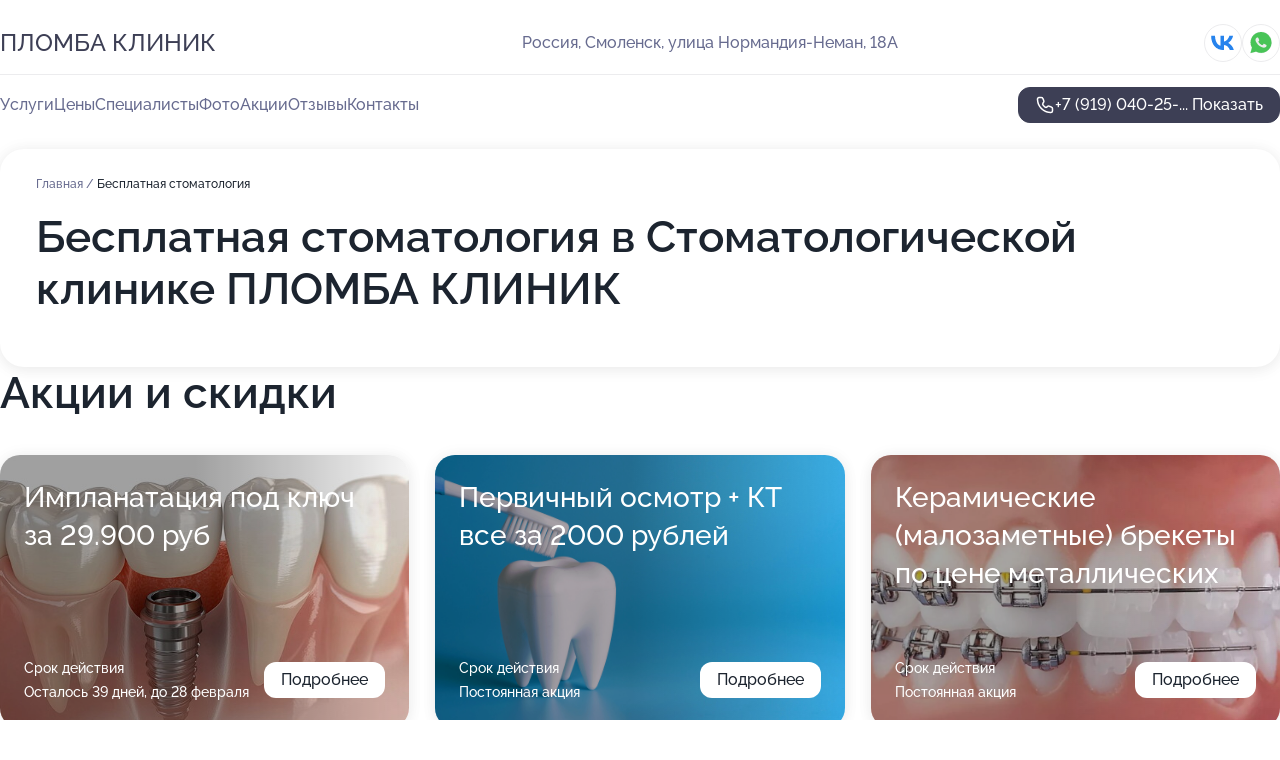

--- FILE ---
content_type: text/html; charset=utf-8
request_url: https://plomba-klinik.ru/service/besplatnaya_stomatologiya/
body_size: 28095
content:
<!DOCTYPE html>
<html lang="ru">
<head>
	<meta http-equiv="Content-Type" content="text/html; charset=utf-8">
	<meta name="viewport" content="width=device-width,maximum-scale=1,initial-scale=1,user-scalable=0">
	<meta name="format-detection" content="telephone=no">
	<meta name="theme-color" content="#3D3F55">
	<meta name="description" content="Информация о&#160;Стоматологической клинике ПЛОМБА КЛИНИК на&#160;улице Нормандия-Неман">
	<link rel="icon" type="image/png" href="/favicon.png">

	<title>Стоматологическая клиника ПЛОМБА КЛИНИК на&#160;улице Нормандия-Неман</title>

	<link nonce="lAI4ZFSSEDfOsmH4oAjnH3Lz" href="//plomba-klinik.ru/build/lego2/lego2.css?v=Evk5cQF3AgE" rel="stylesheet" >

		<script type="application/ld+json">{"@context":"http:\/\/schema.org","@type":"https:\/\/schema.org\/MedicalBusiness","name":"\u0421\u0442\u043e\u043c\u0430\u0442\u043e\u043b\u043e\u0433\u0438\u0447\u0435\u0441\u043a\u0430\u044f \u043a\u043b\u0438\u043d\u0438\u043a\u0430 \u041f\u041b\u041e\u041c\u0411\u0410 \u041a\u041b\u0418\u041d\u0418\u041a","address":{"@type":"PostalAddress","streetAddress":"\u0443\u043b\u0438\u0446\u0430 \u041d\u043e\u0440\u043c\u0430\u043d\u0434\u0438\u044f-\u041d\u0435\u043c\u0430\u043d, 18\u0410","addressLocality":"\u0421\u043c\u043e\u043b\u0435\u043d\u0441\u043a"},"url":"https:\/\/plomba-klinik.ru\/","contactPoint":{"@type":"ContactPoint","telephone":"+7\u00a0(919)\u00a0040-25-18","contactType":"customer service","areaServed":"RU","availableLanguage":"Russian"},"sameAs":["https:\/\/vk.com\/plombaclinic67"],"image":"https:\/\/p2.zoon.ru\/preview\/PyuQ5eUAaTUlsI89AsyBmA\/2400x1500x75\/3\/4\/0\/original_5b69450c2daff96fb36e6d48_628c88a6c81b23.58082657.jpg","aggregateRating":{"@type":"AggregateRating","ratingValue":4.9,"worstRating":1,"bestRating":5,"reviewCount":109}}</script>
		<script nonce="lAI4ZFSSEDfOsmH4oAjnH3Lz">
		window.js_base = '/js.php';
	</script>

	</head>
<body >
	 <header id="header" class="header" data-organization-id="5b69450c2daff96fb36e6d45">
	<div class="wrapper">
		<div class="header-container" data-uitest="lego-header-block">
			<div class="header-menu-activator" data-target="header-menu-activator">
				<span class="header-menu-activator__icon"></span>
			</div>

			<div class="header-title">
				<a href="/">					ПЛОМБА КЛИНИК
				</a>			</div>
			<div class="header-address text-3 text-secondary">Россия, Смоленск, улица Нормандия-Неман, 18А</div>

						<div class="header-socials flex gap-8 icon icon--36" data-target="header-socials">
									<!--noindex-->
					<a href="https://vk.com/plombaclinic67" data-category="vk_group" rel="nofollow" target="_blank">
						<svg class="svg-icons-vk_group" ><use xlink:href="/build/lego2/icons.svg?v=pxYQo_o4OhY#vk_group"></use></svg>
					</a>
					<!--/noindex-->
									<!--noindex-->
					<a href="https://wa.me/79002246382" data-category="whatsapp" rel="nofollow" target="_blank">
						<svg class="svg-icons-whatsapp" ><use xlink:href="/build/lego2/icons.svg?v=pxYQo_o4OhY#whatsapp"></use></svg>
					</a>
					<!--/noindex-->
							</div>
					</div>

		<nav class="nav" data-target="header-nav" data-uitest="lego-navigation-block">
			<ul>
									<li data-target="header-services">
						<svg class="svg-icons-services" ><use xlink:href="/build/lego2/icons.svg?v=pxYQo_o4OhY#services"></use></svg>
						<a data-target="header-nav-link" href="https://plomba-klinik.ru/services/" data-za="{&quot;ev_label&quot;:&quot;all_service&quot;}">Услуги</a>
					</li>
									<li data-target="header-prices">
						<svg class="svg-icons-prices" ><use xlink:href="/build/lego2/icons.svg?v=pxYQo_o4OhY#prices"></use></svg>
						<a data-target="header-nav-link" href="https://plomba-klinik.ru/price/" data-za="{&quot;ev_label&quot;:&quot;price&quot;}">Цены</a>
					</li>
									<li data-target="header-specialists">
						<svg class="svg-icons-specialists" ><use xlink:href="/build/lego2/icons.svg?v=pxYQo_o4OhY#specialists"></use></svg>
						<a data-target="header-nav-link" href="https://plomba-klinik.ru/#specialists" data-za="{&quot;ev_label&quot;:&quot;org_prof&quot;}">Специалисты</a>
					</li>
									<li data-target="header-photo">
						<svg class="svg-icons-photo" ><use xlink:href="/build/lego2/icons.svg?v=pxYQo_o4OhY#photo"></use></svg>
						<a data-target="header-nav-link" href="https://plomba-klinik.ru/#photos" data-za="{&quot;ev_label&quot;:&quot;photos&quot;}">Фото</a>
					</li>
									<li data-target="header-offers">
						<svg class="svg-icons-offers" ><use xlink:href="/build/lego2/icons.svg?v=pxYQo_o4OhY#offers"></use></svg>
						<a data-target="header-nav-link" href="https://plomba-klinik.ru/#offers" data-za="{&quot;ev_label&quot;:&quot;offer&quot;}">Акции</a>
					</li>
									<li data-target="header-reviews">
						<svg class="svg-icons-reviews" ><use xlink:href="/build/lego2/icons.svg?v=pxYQo_o4OhY#reviews"></use></svg>
						<a data-target="header-nav-link" href="https://plomba-klinik.ru/#reviews" data-za="{&quot;ev_label&quot;:&quot;reviews&quot;}">Отзывы</a>
					</li>
									<li data-target="header-contacts">
						<svg class="svg-icons-contacts" ><use xlink:href="/build/lego2/icons.svg?v=pxYQo_o4OhY#contacts"></use></svg>
						<a data-target="header-nav-link" href="https://plomba-klinik.ru/#contacts" data-za="{&quot;ev_label&quot;:&quot;contacts&quot;}">Контакты</a>
					</li>
							</ul>

			<div class="header-controls">
				<div class="header-controls__wrapper">
					<a
	href="tel:+79190402518"
	class="phone-button button button--primary button--36 icon--20"
	data-phone="+7 (919) 040-25-18"
	data-za="{&quot;ev_sourceType&quot;:&quot;&quot;,&quot;ev_sourceId&quot;:&quot;5b69450c2daff96fb36e6d45.6598&quot;,&quot;object_type&quot;:&quot;organization&quot;,&quot;object_id&quot;:&quot;5b69450c2daff96fb36e6d45.6598&quot;,&quot;ev_label&quot;:&quot;premium&quot;,&quot;ev_category&quot;:&quot;phone_o_l&quot;}">
	<svg class="svg-icons-phone" ><use xlink:href="/build/lego2/icons.svg?v=pxYQo_o4OhY#phone"></use></svg>
			<div data-target="show-phone-number">
			+7 (919) 040-25-...
			<span data-target="phone-button-show">Показать</span>
		</div>
	</a>


									</div>

							</div>

			<div class="header-nav-address">
									<div class="header-block flex gap-12 icon icon--36" data-target="header-socials">
													<!--noindex-->
							<a href="https://vk.com/plombaclinic67" data-category="vk_group" rel="nofollow" target="_blank">
								<svg class="svg-icons-vk_group" ><use xlink:href="/build/lego2/icons.svg?v=pxYQo_o4OhY#vk_group"></use></svg>
							</a>
							<!--/noindex-->
													<!--noindex-->
							<a href="https://wa.me/79002246382" data-category="whatsapp" rel="nofollow" target="_blank">
								<svg class="svg-icons-whatsapp" ><use xlink:href="/build/lego2/icons.svg?v=pxYQo_o4OhY#whatsapp"></use></svg>
							</a>
							<!--/noindex-->
											</div>
				
				<div class="header-block text-3 text-center text-secondary">Россия, Смоленск, улица Нормандия-Неман, 18А</div>
			</div>
		</nav>
	</div>
</header>
<div class="header-placeholder"></div>

<div class="contacts-panel" id="contacts-panel">
	

	<div class="contacts-panel-wrapper">
					<div class="contacts-panel-icon contacts-panel-expander" data-target="contacts-panel-expand">
				<div class="contacts-panel-icon__collapsed"><svg class="svg-icons-phone_filled" ><use xlink:href="/build/lego2/icons.svg?v=pxYQo_o4OhY#phone_filled"></use></svg></div>
				<div class="contacts-panel-icon__expanded"><svg class="svg-icons-close" ><use xlink:href="/build/lego2/icons.svg?v=pxYQo_o4OhY#close"></use></svg></div>
			</div>

			<div class="contacts-panel-group">
								<a href="tel:+79190402518" class="contacts-panel-icon" data-phone="+7 (919) 040-25-18" data-za="{&quot;ev_sourceType&quot;:&quot;nav_panel&quot;,&quot;ev_sourceId&quot;:&quot;5b69450c2daff96fb36e6d45.6598&quot;,&quot;object_type&quot;:&quot;organization&quot;,&quot;object_id&quot;:&quot;5b69450c2daff96fb36e6d45.6598&quot;,&quot;ev_label&quot;:&quot;premium&quot;,&quot;ev_category&quot;:&quot;phone_o_l&quot;}">
					<svg class="svg-icons-phone_filled" ><use xlink:href="/build/lego2/icons.svg?v=pxYQo_o4OhY#phone_filled"></use></svg>
				</a>
													<a href="https://wa.me/79002246382" class="contacts-panel-icon"><svg class="svg-icons-whatsapp_filled" ><use xlink:href="/build/lego2/icons.svg?v=pxYQo_o4OhY#whatsapp_filled"></use></svg></a>
							</div>
			</div>
</div>

<script nonce="lAI4ZFSSEDfOsmH4oAjnH3Lz" type="module">
	import { initContactsPanel } from '//plomba-klinik.ru/build/lego2/lego2.js?v=aBQmwV5uQB0';

	initContactsPanel(document.getElementById('contacts-panel'));
</script>


<script nonce="lAI4ZFSSEDfOsmH4oAjnH3Lz" type="module">
	import { initHeader } from '//plomba-klinik.ru/build/lego2/lego2.js?v=aBQmwV5uQB0';

	initHeader(document.getElementById('header'));
</script>
 	<main class="main-container">
		<div class="wrapper section-wrapper">
			<div class="service-description__wrapper">
	<section class="service-description section-block">
		<div class="page-breadcrumbs">
			<div class="breadcrumbs">
			<span>
							<a href="https://plomba-klinik.ru/">
					Главная
				</a>
						/		</span>
			<span class="active">
							Бесплатная стоматология
								</span>
	</div>

		</div>
					<script nonce="lAI4ZFSSEDfOsmH4oAjnH3Lz" type="application/ld+json">{"@context":"http:\/\/schema.org","@type":"BreadcrumbList","itemListElement":[{"@type":"ListItem","position":1,"item":{"name":"\u0413\u043b\u0430\u0432\u043d\u0430\u044f","@id":"https:\/\/plomba-klinik.ru\/"}}]}</script>
		
		<div class="service-description-title">
			<h1 class="page-title">Бесплатная стоматология в Стоматологической клинике ПЛОМБА КЛИНИК</h1>
			<div class="service-description-title__price">
							</div>
		</div>

		<div class="service-description__text collapse collapse--text-3">
			<div class="collapse__overflow">
				<div class="collapse__text"></div>
			</div>
		</div>
	</section>

	</div>
<section class="offers" id="offers" data-uitest="lego-offers-block">
	<div class="section-block__title flex flex--sb">
		<h2 class="text-h2">
			Акции и скидки
		</h2>

		<div class="slider__navigation" data-target="slider-navigation">
			<button class="slider__control prev" data-target="slider-prev">
				<svg class="svg-icons-arrow" ><use xlink:href="/build/lego2/icons.svg?v=pxYQo_o4OhY#arrow"></use></svg>
			</button>
			<button class="slider__control next" data-target="slider-next">
				<svg class="svg-icons-arrow" ><use xlink:href="/build/lego2/icons.svg?v=pxYQo_o4OhY#arrow"></use></svg>
			</button>
		</div>
	</div>

	<div class="offers__list" data-target="slider-container">
		<div class="offers__slider swiper-wrapper">
							<div data-offer-id="696a482438df29068106ac23" data-sid="696a482438df29068106ac23.8fc6" class="offers-item swiper-slide text-white">
					<img
						class="offers-item__image"
						src="https://p2.zoon.ru/d/a/696a47c6e8ec336f1f0d45f2_696a47c9d372c8.80764558.jpg"
						loading="lazy"
						alt="">
					<div class="offers-item__container">
						<div class="text-5">Импланатация под ключ за 29.900 руб</div>
						<div class="offers-item__bottom">
							<div>
								<div>
									Срок действия
								</div>
								<div>Осталось 39 дней, до 28 февраля</div>
							</div>
							<button class="button offers-item__button button--36">Подробнее</button>
						</div>
					</div>
				</div>
							<div data-offer-id="63627d6e0368ca8d31060bf1" data-sid="63627d6e0368ca8d31060bf1.489d" class="offers-item swiper-slide text-white">
					<img
						class="offers-item__image"
						src="https://p2.zoon.ru/6/e/63627d6e0368ca8d31060bf1_63627d761e51f6.36999371.jpg"
						loading="lazy"
						alt="">
					<div class="offers-item__container">
						<div class="text-5">Первичный осмотр + КТ все за 2000 рублей</div>
						<div class="offers-item__bottom">
							<div>
								<div>
									Срок действия
								</div>
								<div>Постоянная акция</div>
							</div>
							<button class="button offers-item__button button--36">Подробнее</button>
						</div>
					</div>
				</div>
							<div data-offer-id="63610fed8f038d21a50fca59" data-sid="63610fed8f038d21a50fca59.df0f" class="offers-item swiper-slide text-white">
					<img
						class="offers-item__image"
						src="https://p0.zoon.ru/f/6/63610fed8f038d21a50fca59_63622919027326.95392945.jpg"
						loading="lazy"
						alt="">
					<div class="offers-item__container">
						<div class="text-5">Керамические (малозаметные) брекеты по цене металлических</div>
						<div class="offers-item__bottom">
							<div>
								<div>
									Срок действия
								</div>
								<div>Постоянная акция</div>
							</div>
							<button class="button offers-item__button button--36">Подробнее</button>
						</div>
					</div>
				</div>
											</div>

		<div class="slider__pagination" data-target="slider-pagination"></div>
	</div>
</section>
<script nonce="lAI4ZFSSEDfOsmH4oAjnH3Lz" type="module">
	import { initOffers } from '//plomba-klinik.ru/build/lego2/lego2.js?v=aBQmwV5uQB0';

	const node = document.getElementById('offers');

	initOffers(node, { organizationId: '5b69450c2daff96fb36e6d45' });
</script>
<section class="photo-section" id="photos" data-uitest="lego-gallery-block">
	<div class="section-block__title flex flex--sb">
		<h2 class="text-h2">Фотогалерея</h2>

					<div class="slider__navigation" data-target="slider-navigation">
				<button class="slider__control prev" data-target="slider-prev">
					<svg class="svg-icons-arrow" ><use xlink:href="/build/lego2/icons.svg?v=pxYQo_o4OhY#arrow"></use></svg>
				</button>
				<button class="slider__control next" data-target="slider-next">
					<svg class="svg-icons-arrow" ><use xlink:href="/build/lego2/icons.svg?v=pxYQo_o4OhY#arrow"></use></svg>
				</button>
			</div>
			</div>

	<div class="section-block__slider" data-target="slider-container" data-total="32" data-owner-type="organization" data-owner-id="5b69450c2daff96fb36e6d45">
		<div class="photo-section__slider swiper-wrapper">
						<div class="photo-section__slide swiper-slide" data-id="628c88a757fa6c4aa2031522" data-target="photo-slide-item" data-index="0">
				<img src="https://p2.zoon.ru/preview/9grr6MjG7LS47UYwut3cSA/1280x687x85/3/4/0/original_5b69450c2daff96fb36e6d48_628c88a6c81b23.58082657.jpg" loading="lazy" alt="">
			</div>
						<div class="photo-section__slide swiper-slide" data-id="628c8a0a1335091d9a047bb1" data-target="photo-slide-item" data-index="1">
				<img src="https://p0.zoon.ru/preview/7kY5MgEVHY3QZGGKLP-FJg/1200x800x85/1/d/d/original_5b69450c2daff96fb36e6d48_628c8a0a3f7691.75565624.jpg" loading="lazy" alt="">
			</div>
						<div class="photo-section__slide swiper-slide" data-id="628c8976680b3aaef8099c53" data-target="photo-slide-item" data-index="2">
				<img src="https://p1.zoon.ru/preview/02-L6BLBIqSryaU6VJAIlg/1200x800x85/1/3/9/original_5b69450c2daff96fb36e6d48_628c89764f95a7.82674817.jpg" loading="lazy" alt="">
			</div>
						<div class="photo-section__slide swiper-slide" data-id="628c8941bf39f7590b0d2101" data-target="photo-slide-item" data-index="3">
				<img src="https://p0.zoon.ru/preview/JrZAh4OfyLplR3JUQOg5oA/1200x800x85/1/c/3/original_5b69450c2daff96fb36e6d48_628c894128fad8.75168503.jpg" loading="lazy" alt="">
			</div>
						<div class="photo-section__slide swiper-slide" data-id="628c8a56a94ac952040f1b2a" data-target="photo-slide-item" data-index="4">
				<img src="https://p2.zoon.ru/preview/BGQHJvcH99zSbHp0pU8EQA/1200x800x85/1/a/b/original_5b69450c2daff96fb36e6d48_628c8a5684faa0.97639626.jpg" loading="lazy" alt="">
			</div>
						<div class="photo-section__slide swiper-slide" data-id="628c8a563fe4d8bf9202beaa" data-target="photo-slide-item" data-index="5">
				<img src="https://p1.zoon.ru/preview/Sg77GG-DJiaIrptZTNtdsA/1200x800x85/1/3/b/original_5b69450c2daff96fb36e6d48_628c8a56044e83.96648326.jpg" loading="lazy" alt="">
			</div>
						<div class="photo-section__slide swiper-slide" data-id="628c8a3ef9b2f6cff40384af" data-target="photo-slide-item" data-index="6">
				<img src="https://p0.zoon.ru/preview/waHQdsa7DONtma9-h_koFA/1200x800x85/1/c/b/original_5b69450c2daff96fb36e6d48_628c8a3e02d055.11133762.jpg" loading="lazy" alt="">
			</div>
						<div class="photo-section__slide swiper-slide" data-id="628c8a19a94ac952040f1b27" data-target="photo-slide-item" data-index="7">
				<img src="https://p0.zoon.ru/preview/QvFCeCh_TuZ2Zvv4Dc9wdw/1200x800x85/1/5/2/original_5b69450c2daff96fb36e6d48_628c8a18b955c5.88020632.jpg" loading="lazy" alt="">
			</div>
						<div class="photo-section__slide swiper-slide" data-id="628c8a12cb6357bd1a02f162" data-target="photo-slide-item" data-index="8">
				<img src="https://p1.zoon.ru/preview/kPXyTGV0R7p7OQfY3Je38A/1200x800x85/1/3/8/original_5b69450c2daff96fb36e6d48_628c8a11edeeb5.72633218.jpg" loading="lazy" alt="">
			</div>
						<div class="photo-section__slide swiper-slide" data-id="628c89e604c42200e7097c93" data-target="photo-slide-item" data-index="9">
				<img src="https://p1.zoon.ru/preview/anhQup0vYmloCp6QQCXVgg/1200x800x85/1/5/c/original_5b69450c2daff96fb36e6d48_628c89e61aeda3.25717468.jpg" loading="lazy" alt="">
			</div>
						<div class="photo-section__slide swiper-slide" data-id="628c89e1b928dd326109869b" data-target="photo-slide-item" data-index="10">
				<img src="https://p0.zoon.ru/preview/6T8BkDzYP3GSviSXcAfgvQ/1200x800x85/1/9/e/original_5b69450c2daff96fb36e6d48_628c89e0b8f610.35468328.jpg" loading="lazy" alt="">
			</div>
						<div class="photo-section__slide swiper-slide" data-id="628c89da696a893ac8077b99" data-target="photo-slide-item" data-index="11">
				<img src="https://p0.zoon.ru/preview/zGiv6B-rMNOdpt2nC3pvtw/1200x800x85/1/5/f/original_5b69450c2daff96fb36e6d48_628c89d9dabf25.44948673.jpg" loading="lazy" alt="">
			</div>
						<div class="photo-section__slide swiper-slide" data-id="628c89b6afe342086201335f" data-target="photo-slide-item" data-index="12">
				<img src="https://p0.zoon.ru/preview/0F3qMdVskNRHMF0A0IxZOg/1200x800x85/1/3/1/original_5b69450c2daff96fb36e6d48_628c89b6945c15.82201796.jpg" loading="lazy" alt="">
			</div>
						<div class="photo-section__slide swiper-slide" data-id="628c89b569a98ef45c0b82b9" data-target="photo-slide-item" data-index="13">
				<img src="https://p0.zoon.ru/preview/1eElf-ala7fbYwmUMrIaNw/1200x800x85/1/d/f/original_5b69450c2daff96fb36e6d48_628c89b5200363.36197697.jpg" loading="lazy" alt="">
			</div>
						<div class="photo-section__slide swiper-slide" data-id="628c89b3b6e905ce820dcc9c" data-target="photo-slide-item" data-index="14">
				<img src="https://p1.zoon.ru/preview/-iYy6usoHjRyIBPf-ZcCxg/1200x800x85/1/f/b/original_5b69450c2daff96fb36e6d48_628c89b3299939.69162188.jpg" loading="lazy" alt="">
			</div>
						<div class="photo-section__slide swiper-slide" data-id="628c89854f58f383c7033593" data-target="photo-slide-item" data-index="15">
				<img src="https://p2.zoon.ru/preview/NCsleAjPRcJFmkK75asTXA/1200x800x85/1/a/f/original_5b69450c2daff96fb36e6d48_628c89854d2fb6.42648946.jpg" loading="lazy" alt="">
			</div>
						<div class="photo-section__slide swiper-slide" data-id="628c897c2efcdc89ad067f91" data-target="photo-slide-item" data-index="16">
				<img src="https://p2.zoon.ru/preview/WjEqGUFcysqlHaSd5fY9sA/1200x800x85/1/b/a/original_5b69450c2daff96fb36e6d48_628c897beefc85.76026788.jpg" loading="lazy" alt="">
			</div>
						<div class="photo-section__slide swiper-slide" data-id="628c894bac813039d20fab37" data-target="photo-slide-item" data-index="17">
				<img src="https://p0.zoon.ru/preview/7kY9GuSUT3rNq9l_Zh-Pvg/1200x800x85/1/f/6/original_5b69450c2daff96fb36e6d48_628c894ba41555.42293939.jpg" loading="lazy" alt="">
			</div>
						<div class="photo-section__slide swiper-slide" data-id="628c8943540eb6697e0535ea" data-target="photo-slide-item" data-index="18">
				<img src="https://p1.zoon.ru/preview/03Fz6lbeyl6IgWAJQMt_Qw/1200x800x85/1/a/1/original_5b69450c2daff96fb36e6d48_628c8942d6b0b7.73781646.jpg" loading="lazy" alt="">
			</div>
						<div class="photo-section__slide swiper-slide" data-id="628c89008f2cc594770c87a1" data-target="photo-slide-item" data-index="19">
				<img src="https://p1.zoon.ru/preview/hflpoE5OzQ-07yOwyHtYxQ/1200x800x85/1/c/b/original_5b69450c2daff96fb36e6d48_628c890052b614.92972594.jpg" loading="lazy" alt="">
			</div>
						<div class="photo-section__slide swiper-slide" data-id="628c88f5e002a097530490b3" data-target="photo-slide-item" data-index="20">
				<img src="https://p1.zoon.ru/preview/Z7YVywYdf4khjYrDyY--gA/1200x800x85/1/9/9/original_5b69450c2daff96fb36e6d48_628c88f5944129.84249031.jpg" loading="lazy" alt="">
			</div>
						<div class="photo-section__slide swiper-slide" data-id="628c88f3ec0fe6b58c017cb1" data-target="photo-slide-item" data-index="21">
				<img src="https://p2.zoon.ru/preview/qNReO2sBnYs97FVdBzbErg/1200x800x85/1/b/4/original_5b69450c2daff96fb36e6d48_628c88f2c28d50.30809861.jpg" loading="lazy" alt="">
			</div>
						<div class="photo-section__slide swiper-slide" data-id="628c88a7c93b39e5d404dfa4" data-target="photo-slide-item" data-index="22">
				<img src="https://p2.zoon.ru/preview/Xge0KDrIzOj2gFUFbKWbQQ/1200x800x85/1/c/8/original_5b69450c2daff96fb36e6d48_628c88a72a7ab0.51112543.jpg" loading="lazy" alt="">
			</div>
						<div class="photo-section__slide swiper-slide" data-id="628c8a682efcdc89ad067f94" data-target="photo-slide-item" data-index="23">
				<img src="https://p1.zoon.ru/preview/txp2i3s13x8TWu8kFh_ybw/1200x800x85/1/8/6/original_5b69450c2daff96fb36e6d48_628c8a68402000.87687684.jpg" loading="lazy" alt="">
			</div>
						<div class="photo-section__slide swiper-slide" data-id="628c88a673f3f235e701680f" data-target="photo-slide-item" data-index="24">
				<img src="https://p0.zoon.ru/preview/X1ZheFXCswmk8fenKXXbYQ/1200x800x85/1/0/2/original_5b69450c2daff96fb36e6d48_628c88a60c0703.67657580.jpg" loading="lazy" alt="">
			</div>
						<div class="photo-section__slide swiper-slide" data-id="5b6957289186c90fd7229888" data-target="photo-slide-item" data-index="25">
				<img src="https://p2.zoon.ru/preview/c5yM88aGlOYICANx9yiLNQ/1198x800x85/1/f/a/original_5b69450c2daff96fb36e6d48_5b69572864fa1.jpg" loading="lazy" alt="">
			</div>
						<div class="photo-section__slide swiper-slide" data-id="5b69572a9186c90efa02a01c" data-target="photo-slide-item" data-index="26">
				<img src="https://p2.zoon.ru/preview/7MCgqJJXjxeYMm6pvZtd1Q/1198x800x85/1/9/8/original_5b69450c2daff96fb36e6d48_5b69572a69bd9.jpg" loading="lazy" alt="">
			</div>
						<div class="photo-section__slide swiper-slide" data-id="5b6957249186c90e434f88b8" data-target="photo-slide-item" data-index="27">
				<img src="https://p1.zoon.ru/preview/h4OOckZlE8oZ0EFJI0UCBg/1198x800x85/1/d/e/original_5b69450c2daff96fb36e6d48_5b695724894da.jpg" loading="lazy" alt="">
			</div>
						<div class="photo-section__slide swiper-slide" data-id="5b69572c9186c90e9f44ce44" data-target="photo-slide-item" data-index="28">
				<img src="https://p0.zoon.ru/preview/fJl510Mp3elKb7D4nEkJ-A/1198x800x85/1/6/c/original_5b69450c2daff96fb36e6d48_5b69572c9c695.jpg" loading="lazy" alt="">
			</div>
						<div class="photo-section__slide swiper-slide" data-id="5b6946c32daff971884d7f1a" data-target="photo-slide-item" data-index="29">
				<img src="https://p1.zoon.ru/preview/70CmpPyWa9zhmQnx8_Ra3Q/897x800x85/1/0/8/original_5b69450c2daff96fb36e6d48_5b6946c3b2259.jpg" loading="lazy" alt="">
			</div>
						<div class="photo-section__slide swiper-slide" data-id="5b6957259186c91059346303" data-target="photo-slide-item" data-index="30">
				<img src="https://p2.zoon.ru/preview/ZtL4o1bb_BHVMLV2G8j8dA/1198x800x85/1/5/d/original_5b69450c2daff96fb36e6d48_5b695724e54f5.jpg" loading="lazy" alt="">
			</div>
						<div class="photo-section__slide swiper-slide" data-id="5b6957279186c90e4d06d7d7" data-target="photo-slide-item" data-index="31">
				<img src="https://p0.zoon.ru/preview/Uwu_pmVPC1TrlIly4V9N8A/1198x800x85/1/e/6/original_5b69450c2daff96fb36e6d48_5b69572748f69.jpg" loading="lazy" alt="">
			</div>
					</div>
	</div>

	<div class="slider__pagination" data-target="slider-pagination"></div>
</section>

<script nonce="lAI4ZFSSEDfOsmH4oAjnH3Lz" type="module">
	import { initPhotos } from '//plomba-klinik.ru/build/lego2/lego2.js?v=aBQmwV5uQB0';

	const node = document.getElementById('photos');
	initPhotos(node);
</script>
<section class="reviews-section section-block" id="reviews" data-uitest="lego-reviews-block">
	<div class="section-block__title flex flex--sb">
		<h2 class="text-h2">
			Отзывы
		</h2>

				<div class="slider__navigation" data-target="slider-navigation">
			<button class="slider__control prev" data-target="slider-prev">
				<svg class="svg-icons-arrow" ><use xlink:href="/build/lego2/icons.svg?v=pxYQo_o4OhY#arrow"></use></svg>
			</button>
			<button class="slider__control next" data-target="slider-next">
				<svg class="svg-icons-arrow" ><use xlink:href="/build/lego2/icons.svg?v=pxYQo_o4OhY#arrow"></use></svg>
			</button>
		</div>
			</div>

	<div class="reviews-section__list" data-target="slider-container">
		<div class="reviews-section__slider swiper-wrapper" data-target="review-section-slides">
							<div
	class="reviews-section-item swiper-slide reviews-section-item--with-photo"
	data-id="6931abe5334645f37001360d"
	data-owner-id="62d64a489220a6ed0e0721a3"
	data-target="review">
	<div  class="flex flex--center-y gap-12">
		<div class="reviews-section-item__avatar">
										<svg class="svg-icons-user" ><use xlink:href="/build/lego2/icons.svg?v=pxYQo_o4OhY#user"></use></svg>
					</div>
		<div class="reviews-section-item__head">
			<div class="reviews-section-item__head-top flex flex--center-y gap-16">
				<div class="flex flex--center-y gap-8">
										<div class="stars stars--16" style="--rating: 5">
						<div class="stars__rating">
							<div class="stars stars--filled"></div>
						</div>
					</div>
					<div class="reviews-section-item__mark text-3">
						5,0
					</div>
				</div>
											</div>

			<div class="reviews-section-item__name text-3 fade">
				Софья Сервиловская
			</div>
		</div>
	</div>
					<div class="reviews-section-item__descr collapse collapse--text-2 mt-8">
			<div class="collapse__overflow">
				<div class="collapse__text">
																<div>
							<span class="reviews-section-item__text-title">Преимущества:</span> Я хотела бы выразить благодарность стоматологу Афанасенко Алесе Александровне за ее профессионализм и внимательное отношение.  Обращалась к ней за лечением зубов и профессиональной чисткой. Она тщательно провела осмотр, доступно объяснила план лечения, ответила на все мои вопросы и развеяла опасения. Могу смело порекомендовать ее всем, кто ищет высококвалифицированного и чуткого специалиста!
						</div>
																			</div>
			</div>
		</div>
								<div class="reviews-section-item__slider" data-target="reviews-section-item-slider">
			<div data-target="slider-container">
				<div class="reviews-section__slider swiper-wrapper">
											<div class="reviews-section-item__slide swiper-slide">
							<img src="https://p2.zoon.ru/preview/1Nx7eWZp9Nyy01islqvxSg/98x98x90/1/6/4/6931abd1d8b51b4a2307c557_6931abd5323654.66346075.jpg" loading="lazy" alt="">
						</div>
											<div class="reviews-section-item__slide swiper-slide">
							<img src="https://p0.zoon.ru/preview/kT73omU_AwwOtCO-qVzjYA/98x98x90/1/5/4/6931abd1d8b51b4a2307c557_6931abdb58cf16.62267942.jpg" loading="lazy" alt="">
						</div>
									</div>
			</div>
						<div class="slider-mini__navigation" data-target="slider-navigation">
				<button class="slider-mini__control slider-mini__control--small prev" data-target="slider-prev">
					<svg class="svg-icons-arrow" ><use xlink:href="/build/lego2/icons.svg?v=pxYQo_o4OhY#arrow"></use></svg>
				</button>
				<button class="slider-mini__control slider-mini__control--small next" data-target="slider-next">
					<svg class="svg-icons-arrow" ><use xlink:href="/build/lego2/icons.svg?v=pxYQo_o4OhY#arrow"></use></svg>
				</button>
			</div>
					</div>
		<div class="reviews-section-item__date text-2 text-secondary mt-8">
		4 декабря 2025 Отзыв взят с сайта Zoon.ru
	</div>
</div>

							<div
	class="reviews-section-item swiper-slide reviews-section-item--with-photo"
	data-id="691da1facbbc3b4fe201350d"
	data-owner-id="5b69450c2daff96fb36e6d45"
	data-target="review">
	<div  class="flex flex--center-y gap-12">
		<div class="reviews-section-item__avatar">
										<svg class="svg-icons-user" ><use xlink:href="/build/lego2/icons.svg?v=pxYQo_o4OhY#user"></use></svg>
					</div>
		<div class="reviews-section-item__head">
			<div class="reviews-section-item__head-top flex flex--center-y gap-16">
				<div class="flex flex--center-y gap-8">
										<div class="stars stars--16" style="--rating: 5">
						<div class="stars__rating">
							<div class="stars stars--filled"></div>
						</div>
					</div>
					<div class="reviews-section-item__mark text-3">
						5,0
					</div>
				</div>
											</div>

			<div class="reviews-section-item__name text-3 fade">
				Антонина Волченкова
			</div>
		</div>
	</div>
					<div class="reviews-section-item__descr collapse collapse--text-2 mt-8">
			<div class="collapse__overflow">
				<div class="collapse__text">
																										<div>
							<span class="reviews-section-item__text-title">Комментарий:</span>
							Уже несколько лет являюсь постоянным пациентом «Пломба Клиник» и каждый раз убеждаюсь в правильности своего выбора — здесь всегда вежливый и внимательный персонал, который по-настоящему заботится о своих пациентах. Клиника радует уютом, чистотой и красивым интерьером, создающим приятную атмосферу для визита. Все процедуры выполняются качественно и профессионально, врачи — настоящие мастера своего дела, которым можно доверять своё здоровье. Очень ценно, что уровень сервиса и отношение к пациентам остаётся неизменно высоким из года в год.
						</div>
									</div>
			</div>
		</div>
								<div class="reviews-section-item__slider" data-target="reviews-section-item-slider">
			<div data-target="slider-container">
				<div class="reviews-section__slider swiper-wrapper">
											<div class="reviews-section-item__slide swiper-slide">
							<img src="https://p0.zoon.ru/preview/xQNB7-2PzFraEi9vcsU4HQ/98x98x90/1/7/a/691da1d93e81a1844b0cc7cf_691da1dc23f0b4.43141155.jpg" loading="lazy" alt="">
						</div>
									</div>
			</div>
					</div>
		<div class="reviews-section-item__date text-2 text-secondary mt-8">
		19 ноября 2025 Отзыв взят с сайта Zoon.ru
	</div>
</div>

							<div
	class="reviews-section-item swiper-slide reviews-section-item--with-photo"
	data-id="69035f59555aeedd1409dfae"
	data-owner-id="5b69450c2daff96fb36e6d45"
	data-target="review">
	<div  class="flex flex--center-y gap-12">
		<div class="reviews-section-item__avatar">
										<svg class="svg-icons-user" ><use xlink:href="/build/lego2/icons.svg?v=pxYQo_o4OhY#user"></use></svg>
					</div>
		<div class="reviews-section-item__head">
			<div class="reviews-section-item__head-top flex flex--center-y gap-16">
				<div class="flex flex--center-y gap-8">
										<div class="stars stars--16" style="--rating: 5">
						<div class="stars__rating">
							<div class="stars stars--filled"></div>
						</div>
					</div>
					<div class="reviews-section-item__mark text-3">
						5,0
					</div>
				</div>
											</div>

			<div class="reviews-section-item__name text-3 fade">
				Елизавета Фролова
			</div>
		</div>
	</div>
					<div class="reviews-section-item__descr collapse collapse--text-2 mt-8">
			<div class="collapse__overflow">
				<div class="collapse__text">
																<div>
							<span class="reviews-section-item__text-title">Преимущества:</span> Прекрасная клиника с мастерами своего дела! Я безумно давил на проделанной работой, позже буду ставить здесь коронки, персонал весь вежливый, врач Алеся Александровна просто лучшая! Очень долго выбирала клинику в Смоленске, ни пожалела вообще!
						</div>
																			</div>
			</div>
		</div>
								<div class="reviews-section-item__slider" data-target="reviews-section-item-slider">
			<div data-target="slider-container">
				<div class="reviews-section__slider swiper-wrapper">
											<div class="reviews-section-item__slide swiper-slide">
							<img src="https://p1.zoon.ru/preview/enXDyeAuHg04SU9Fz9uXSg/98x98x90/1/e/f/69035f516ad671070c00204c_69035f52d8cb91.52260233.jpg" loading="lazy" alt="">
						</div>
									</div>
			</div>
					</div>
		<div class="reviews-section-item__date text-2 text-secondary mt-8">
		30 октября 2025 Отзыв взят с сайта Zoon.ru
	</div>
</div>

							<div
	class="reviews-section-item swiper-slide "
	data-id="68ebc45e45bce8ac6a055284"
	data-owner-id="5b69450c2daff96fb36e6d45"
	data-target="review">
	<div  class="flex flex--center-y gap-12">
		<div class="reviews-section-item__avatar">
										<svg class="svg-icons-user" ><use xlink:href="/build/lego2/icons.svg?v=pxYQo_o4OhY#user"></use></svg>
					</div>
		<div class="reviews-section-item__head">
			<div class="reviews-section-item__head-top flex flex--center-y gap-16">
				<div class="flex flex--center-y gap-8">
										<div class="stars stars--16" style="--rating: 5">
						<div class="stars__rating">
							<div class="stars stars--filled"></div>
						</div>
					</div>
					<div class="reviews-section-item__mark text-3">
						5,0
					</div>
				</div>
											</div>

			<div class="reviews-section-item__name text-3 fade">
				Арина 
			</div>
		</div>
	</div>
					<div class="reviews-section-item__descr collapse collapse--text-2 mt-8">
			<div class="collapse__overflow">
				<div class="collapse__text">
																<div>
							<span class="reviews-section-item__text-title">Преимущества:</span> Давно посещаю эту клинику, и никогда не страшно идти на прием. Уютная атмосфера, всегда чисто. Особенно хочется отметить заботу о пациентах: в туалетной комнате есть зубные щетки и всё необходимое, чтобы подготовиться к приёму. Персонал добрый и отзывчивый. Все процедуры проводятся максимально комфортно и без боли. Очень рекомендую эту клинику!
						</div>
																			</div>
			</div>
		</div>
			<div class="reviews-section-item__date text-2 text-secondary mt-8">
		12 октября 2025 Отзыв взят с сайта Zoon.ru
	</div>
</div>

							<div
	class="reviews-section-item swiper-slide "
	data-id="68e9473f1c4c0565db079fbf"
	data-owner-id="5b69450c2daff96fb36e6d45"
	data-target="review">
	<div  class="flex flex--center-y gap-12">
		<div class="reviews-section-item__avatar">
										<svg class="svg-icons-user" ><use xlink:href="/build/lego2/icons.svg?v=pxYQo_o4OhY#user"></use></svg>
					</div>
		<div class="reviews-section-item__head">
			<div class="reviews-section-item__head-top flex flex--center-y gap-16">
				<div class="flex flex--center-y gap-8">
										<div class="stars stars--16" style="--rating: 5">
						<div class="stars__rating">
							<div class="stars stars--filled"></div>
						</div>
					</div>
					<div class="reviews-section-item__mark text-3">
						5,0
					</div>
				</div>
											</div>

			<div class="reviews-section-item__name text-3 fade">
				Ольга 
			</div>
		</div>
	</div>
					<div class="reviews-section-item__descr collapse collapse--text-2 mt-8">
			<div class="collapse__overflow">
				<div class="collapse__text">
																										<div>
							<span class="reviews-section-item__text-title">Комментарий:</span>
							Любимая клиника на протяжении 3х лет! Не доверяю никаким больше врачам. Нравится все: от атмосферы и чистоты,  до стоимости услуг и профессионализма врачей.
						</div>
									</div>
			</div>
		</div>
			<div class="reviews-section-item__date text-2 text-secondary mt-8">
		10 октября 2025 Отзыв взят с сайта Zoon.ru
	</div>
</div>

							<div
	class="reviews-section-item swiper-slide "
	data-id="68e8052fb1a1f0d2960fa245"
	data-owner-id="5b69450c2daff96fb36e6d45"
	data-target="review">
	<div  class="flex flex--center-y gap-12">
		<div class="reviews-section-item__avatar">
										<svg class="svg-icons-user" ><use xlink:href="/build/lego2/icons.svg?v=pxYQo_o4OhY#user"></use></svg>
					</div>
		<div class="reviews-section-item__head">
			<div class="reviews-section-item__head-top flex flex--center-y gap-16">
				<div class="flex flex--center-y gap-8">
										<div class="stars stars--16" style="--rating: 5">
						<div class="stars__rating">
							<div class="stars stars--filled"></div>
						</div>
					</div>
					<div class="reviews-section-item__mark text-3">
						5,0
					</div>
				</div>
											</div>

			<div class="reviews-section-item__name text-3 fade">
				Ксения Пасевич
			</div>
		</div>
	</div>
					<div class="reviews-section-item__descr collapse collapse--text-2 mt-8">
			<div class="collapse__overflow">
				<div class="collapse__text">
																<div>
							<span class="reviews-section-item__text-title">Преимущества:</span> Достоинства клиники- это профессионализм врачей, коллектив администраторов и ассистентов! 
Слаженная работа, начиная со стойки администраторов: приветливые, улыбчивые лица, всегда есть чем заняться, ожидая приема или такси! Вкуснейший чай, вода, интересная литература, как для детей, так и для взрослых.
В туалетной комнате есть все, для того, чтобы подготовиться ко встрече с доктором!
Приятно и важно - профессиональное мнение, совет доктора, совместная беседа! Все это получаешь в клинике!
Доктора берутся за самую сложную работу, гарантируя результат!!
Новейшие технологии поражают!
						</div>
																<div>
							<span class="reviews-section-item__text-title">Недостатки:</span> Нет
						</div>
																<div>
							<span class="reviews-section-item__text-title">Комментарий:</span>
							Непременно посоветую друзьям и близким!
						</div>
									</div>
			</div>
		</div>
			<div class="reviews-section-item__date text-2 text-secondary mt-8">
		9 октября 2025 Отзыв взят с сайта Zoon.ru
	</div>
</div>

							<div
	class="reviews-section-item swiper-slide "
	data-id="68d4064b10e34c8fb904d5ef"
	data-owner-id="5b69450c2daff96fb36e6d45"
	data-target="review">
	<div  class="flex flex--center-y gap-12">
		<div class="reviews-section-item__avatar">
										<svg class="svg-icons-user" ><use xlink:href="/build/lego2/icons.svg?v=pxYQo_o4OhY#user"></use></svg>
					</div>
		<div class="reviews-section-item__head">
			<div class="reviews-section-item__head-top flex flex--center-y gap-16">
				<div class="flex flex--center-y gap-8">
										<div class="stars stars--16" style="--rating: 5">
						<div class="stars__rating">
							<div class="stars stars--filled"></div>
						</div>
					</div>
					<div class="reviews-section-item__mark text-3">
						5,0
					</div>
				</div>
											</div>

			<div class="reviews-section-item__name text-3 fade">
				Марина
			</div>
		</div>
	</div>
					<div class="reviews-section-item__descr collapse collapse--text-2 mt-8">
			<div class="collapse__overflow">
				<div class="collapse__text">
																<div>
							<span class="reviews-section-item__text-title">Преимущества:</span> В поисках идеального врача годами переходила от одного стоматолога к другому ,потратив на это годы и здоровье ,пока не нашла свою клинику и профессиональных специалистов своего дела.
И вот  уже больше 8 лет являюсь пациентом «ПломбаКлиник» ( со дня её основания).
Слаженная работа команды клиники ,
новейшие технологии и оборудования 
улучшают качество стоматологических
услуг .
Как только переступаешь порог клиники ,ощущаешь комфорт и доброжелательность сотрудников ,встречающих при встрече .
Считаю «ПломбаКлиник» лучшей в городе !
Специалистам этой клинике можно полностью доверить своё здоровье.
Здесь не только дарят красивую улыбку, но и улучшают качество жизни!
Хочу выразить благодарность от чистого сердца
Евгению Владимировичу
Алене Дмитриевне
Алене Игоревне
за красивую улыбку и здоровые зубы!
Рекомендую клинику ,как лучшую в городе!
						</div>
																			</div>
			</div>
		</div>
			<div class="reviews-section-item__date text-2 text-secondary mt-8">
		24 сентября 2025 Отзыв взят с сайта Zoon.ru
	</div>
</div>

							<div
	class="reviews-section-item swiper-slide "
	data-id="68c964c2b889e647a30a42d8"
	data-owner-id="62d64a489220a6ed0e0721a3"
	data-target="review">
	<div  class="flex flex--center-y gap-12">
		<div class="reviews-section-item__avatar">
										<svg class="svg-icons-user" ><use xlink:href="/build/lego2/icons.svg?v=pxYQo_o4OhY#user"></use></svg>
					</div>
		<div class="reviews-section-item__head">
			<div class="reviews-section-item__head-top flex flex--center-y gap-16">
				<div class="flex flex--center-y gap-8">
										<div class="stars stars--16" style="--rating: 5">
						<div class="stars__rating">
							<div class="stars stars--filled"></div>
						</div>
					</div>
					<div class="reviews-section-item__mark text-3">
						5,0
					</div>
				</div>
											</div>

			<div class="reviews-section-item__name text-3 fade">
				Елена Кокушкина
			</div>
		</div>
	</div>
					<div class="reviews-section-item__descr collapse collapse--text-2 mt-8">
			<div class="collapse__overflow">
				<div class="collapse__text">
																<div>
							<span class="reviews-section-item__text-title">Преимущества:</span> Клиника отличная, всë нравится. Администраторы всегда всë подскажут и вежливо обслужат. Также отдельно хочу выразить благодарность моему лечащему врачу-терапевту Афанасенко А. А. Работа всегда идеальная, выполнена по Всем стандартам, пломбы аккуратные и ровные. Советую эту стоматологическую клинику
						</div>
																			</div>
			</div>
		</div>
			<div class="reviews-section-item__date text-2 text-secondary mt-8">
		16 сентября 2025 Отзыв взят с сайта Zoon.ru
	</div>
</div>

							<div
	class="reviews-section-item swiper-slide reviews-section-item--with-photo"
	data-id="68c92a48cac8dc5d5704520c"
	data-owner-id="5e4fa2bf680d5021d53fc19d"
	data-target="review">
	<div  class="flex flex--center-y gap-12">
		<div class="reviews-section-item__avatar">
										<svg class="svg-icons-user" ><use xlink:href="/build/lego2/icons.svg?v=pxYQo_o4OhY#user"></use></svg>
					</div>
		<div class="reviews-section-item__head">
			<div class="reviews-section-item__head-top flex flex--center-y gap-16">
				<div class="flex flex--center-y gap-8">
										<div class="stars stars--16" style="--rating: 5">
						<div class="stars__rating">
							<div class="stars stars--filled"></div>
						</div>
					</div>
					<div class="reviews-section-item__mark text-3">
						5,0
					</div>
				</div>
											</div>

			<div class="reviews-section-item__name text-3 fade">
				Мария 
			</div>
		</div>
	</div>
					<div class="reviews-section-item__descr collapse collapse--text-2 mt-8">
			<div class="collapse__overflow">
				<div class="collapse__text">
																<div>
							<span class="reviews-section-item__text-title">Преимущества:</span> Лучшая стамотология в моей жизни ,учитывая то что я жила в разных городах и странах 🩷
Отдельное спасибо Азаровой Алёне Дмитриевнной ,выпрямила мне зубы идеально ,так же Шаргородский Евгений Владимирович ставил мне импланты ,все идеально !!!
Сервис ,обстановка ,дружелюбность и внимание персонала зашкаливает.
Приезжаю из Вязьмы и расстояния мне не помеха!
						</div>
																<div>
							<span class="reviews-section-item__text-title">Недостатки:</span> Нет !
						</div>
														</div>
			</div>
		</div>
								<div class="reviews-section-item__slider" data-target="reviews-section-item-slider">
			<div data-target="slider-container">
				<div class="reviews-section__slider swiper-wrapper">
											<div class="reviews-section-item__slide swiper-slide">
							<img src="https://p2.zoon.ru/preview/hg_e-lUP4uLrV-SNysvfIQ/98x98x90/1/c/0/68c92a09c45b8e5d510a3318_68c92a0b37b3b0.52478638.jpg" loading="lazy" alt="">
						</div>
											<div class="reviews-section-item__slide swiper-slide">
							<img src="https://p2.zoon.ru/preview/7UVuTuiLVQ2Zg6XSzZj-Cg/98x98x90/1/1/6/68c92a09c45b8e5d510a3318_68c92a2e9870d1.97270830.jpg" loading="lazy" alt="">
						</div>
									</div>
			</div>
						<div class="slider-mini__navigation" data-target="slider-navigation">
				<button class="slider-mini__control slider-mini__control--small prev" data-target="slider-prev">
					<svg class="svg-icons-arrow" ><use xlink:href="/build/lego2/icons.svg?v=pxYQo_o4OhY#arrow"></use></svg>
				</button>
				<button class="slider-mini__control slider-mini__control--small next" data-target="slider-next">
					<svg class="svg-icons-arrow" ><use xlink:href="/build/lego2/icons.svg?v=pxYQo_o4OhY#arrow"></use></svg>
				</button>
			</div>
					</div>
		<div class="reviews-section-item__date text-2 text-secondary mt-8">
		16 сентября 2025 Отзыв взят с сайта Zoon.ru
	</div>
</div>

							<div
	class="reviews-section-item swiper-slide "
	data-id="68c917346ce97e8f5d0180df"
	data-owner-id="5b69450c2daff96fb36e6d45"
	data-target="review">
	<div  class="flex flex--center-y gap-12">
		<div class="reviews-section-item__avatar">
										<svg class="svg-icons-user" ><use xlink:href="/build/lego2/icons.svg?v=pxYQo_o4OhY#user"></use></svg>
					</div>
		<div class="reviews-section-item__head">
			<div class="reviews-section-item__head-top flex flex--center-y gap-16">
				<div class="flex flex--center-y gap-8">
										<div class="stars stars--16" style="--rating: 5">
						<div class="stars__rating">
							<div class="stars stars--filled"></div>
						</div>
					</div>
					<div class="reviews-section-item__mark text-3">
						5,0
					</div>
				</div>
											</div>

			<div class="reviews-section-item__name text-3 fade">
				Татьяна 
			</div>
		</div>
	</div>
					<div class="reviews-section-item__descr collapse collapse--text-2 mt-8">
			<div class="collapse__overflow">
				<div class="collapse__text">
																<div>
							<span class="reviews-section-item__text-title">Преимущества:</span> Прекрасная клиника, мне нравится все: внимательные и профессиональные врачи, сервис, интерьер. Всегда с удовольствием записываюсь на приём к Дарье Андреевна. Она потрясающий врач и очень хороший человек. Я рада, что нашла свою клинику, где точно буду уверена в результате.
						</div>
																<div>
							<span class="reviews-section-item__text-title">Недостатки:</span> Недостатков не обнаружила
						</div>
																<div>
							<span class="reviews-section-item__text-title">Комментарий:</span>
							Очень рекомендую пломба клиник, помогли со сложным случаем, сохранили зуб
						</div>
									</div>
			</div>
		</div>
			<div class="reviews-section-item__date text-2 text-secondary mt-8">
		16 сентября 2025 Отзыв взят с сайта Zoon.ru
	</div>
</div>

							<div
	class="reviews-section-item swiper-slide "
	data-id="68bc44ffadf971b4f90e95fc"
	data-owner-id="5b69450c2daff96fb36e6d45"
	data-target="review">
	<div  class="flex flex--center-y gap-12">
		<div class="reviews-section-item__avatar">
										<svg class="svg-icons-user" ><use xlink:href="/build/lego2/icons.svg?v=pxYQo_o4OhY#user"></use></svg>
					</div>
		<div class="reviews-section-item__head">
			<div class="reviews-section-item__head-top flex flex--center-y gap-16">
				<div class="flex flex--center-y gap-8">
										<div class="stars stars--16" style="--rating: 5">
						<div class="stars__rating">
							<div class="stars stars--filled"></div>
						</div>
					</div>
					<div class="reviews-section-item__mark text-3">
						5,0
					</div>
				</div>
											</div>

			<div class="reviews-section-item__name text-3 fade">
				Ольга
			</div>
		</div>
	</div>
					<div class="reviews-section-item__descr collapse collapse--text-2 mt-8">
			<div class="collapse__overflow">
				<div class="collapse__text">
																<div>
							<span class="reviews-section-item__text-title">Преимущества:</span> Самая лучшая клиника города! Огрмная благодарность самому лучшему врачу Алене Дмитриевне за преркасную улыбку, отзывчивость и позитив. Все лечение проходило легко, без боли. Процветания и успехов всей команде!
						</div>
																<div>
							<span class="reviews-section-item__text-title">Недостатки:</span> Их нет
						</div>
														</div>
			</div>
		</div>
			<div class="reviews-section-item__date text-2 text-secondary mt-8">
		6 сентября 2025 Отзыв взят с сайта Zoon.ru
	</div>
</div>

							<div
	class="reviews-section-item swiper-slide "
	data-id="68a6fda4d2fba85727064709"
	data-owner-id="5b69450c2daff96fb36e6d45"
	data-target="review">
	<div  class="flex flex--center-y gap-12">
		<div class="reviews-section-item__avatar">
										<svg class="svg-icons-user" ><use xlink:href="/build/lego2/icons.svg?v=pxYQo_o4OhY#user"></use></svg>
					</div>
		<div class="reviews-section-item__head">
			<div class="reviews-section-item__head-top flex flex--center-y gap-16">
				<div class="flex flex--center-y gap-8">
										<div class="stars stars--16" style="--rating: 5">
						<div class="stars__rating">
							<div class="stars stars--filled"></div>
						</div>
					</div>
					<div class="reviews-section-item__mark text-3">
						5,0
					</div>
				</div>
											</div>

			<div class="reviews-section-item__name text-3 fade">
				Светлана Полионова
			</div>
		</div>
	</div>
					<div class="reviews-section-item__descr collapse collapse--text-2 mt-8">
			<div class="collapse__overflow">
				<div class="collapse__text">
																<div>
							<span class="reviews-section-item__text-title">Преимущества:</span> В стоматологии добрые врачи все быстро лечат наш лечащий доктор Глебова Дарья Андревна все вылечила удалила старую пломбу и поставила новую,хорошую лечение не доставляло неудобства
						</div>
																			</div>
			</div>
		</div>
			<div class="reviews-section-item__date text-2 text-secondary mt-8">
		21 августа 2025 Отзыв взят с сайта Zoon.ru
	</div>
</div>

							<div
	class="reviews-section-item swiper-slide reviews-section-item--with-photo"
	data-id="687dfab309afe1cb920c252f"
	data-owner-id="5b69450c2daff96fb36e6d45"
	data-target="review">
	<div  class="flex flex--center-y gap-12">
		<div class="reviews-section-item__avatar">
										<svg class="svg-icons-user" ><use xlink:href="/build/lego2/icons.svg?v=pxYQo_o4OhY#user"></use></svg>
					</div>
		<div class="reviews-section-item__head">
			<div class="reviews-section-item__head-top flex flex--center-y gap-16">
				<div class="flex flex--center-y gap-8">
										<div class="stars stars--16" style="--rating: 5">
						<div class="stars__rating">
							<div class="stars stars--filled"></div>
						</div>
					</div>
					<div class="reviews-section-item__mark text-3">
						5,0
					</div>
				</div>
											</div>

			<div class="reviews-section-item__name text-3 fade">
				Александр Кузьмин
			</div>
		</div>
	</div>
					<div class="reviews-section-item__descr collapse collapse--text-2 mt-8">
			<div class="collapse__overflow">
				<div class="collapse__text">
																<div>
							<span class="reviews-section-item__text-title">Преимущества:</span> Мой лечащий доктор Дарья Андреевна Глебова, лечусь у нее уже более 10 лет прекрасный доктор и я очень рад что удалось найти такого врача, настоящего мастера влюбленного в свою работу. (Терапия) 
Также обращался по удалению и установке коронок к Евгению Владимировичу и Максиму Александровичу прекрасный специалисты!!!
Атмосфера в клинике приятная и располагающая!
						</div>
																<div>
							<span class="reviews-section-item__text-title">Недостатки:</span> Нет
						</div>
														</div>
			</div>
		</div>
								<div class="reviews-section-item__slider" data-target="reviews-section-item-slider">
			<div data-target="slider-container">
				<div class="reviews-section__slider swiper-wrapper">
											<div class="reviews-section-item__slide swiper-slide">
							<img src="https://p2.zoon.ru/preview/LA9bwFSr9GgsIqzhivs71A/98x98x90/1/4/a/687dfa6fae6611c1ec07fecf_687dfa73b2cdc6.14891025.jpg" loading="lazy" alt="">
						</div>
									</div>
			</div>
					</div>
		<div class="reviews-section-item__date text-2 text-secondary mt-8">
		21 июля 2025 Отзыв взят с сайта Zoon.ru
	</div>
</div>

							<div
	class="reviews-section-item swiper-slide "
	data-id="687016fcf6b98144ae05b86a"
	data-owner-id="5e734a25158d1b08470b3c9a"
	data-target="review">
	<div  class="flex flex--center-y gap-12">
		<div class="reviews-section-item__avatar">
										<svg class="svg-icons-user" ><use xlink:href="/build/lego2/icons.svg?v=pxYQo_o4OhY#user"></use></svg>
					</div>
		<div class="reviews-section-item__head">
			<div class="reviews-section-item__head-top flex flex--center-y gap-16">
				<div class="flex flex--center-y gap-8">
										<div class="stars stars--16" style="--rating: 5">
						<div class="stars__rating">
							<div class="stars stars--filled"></div>
						</div>
					</div>
					<div class="reviews-section-item__mark text-3">
						5,0
					</div>
				</div>
											</div>

			<div class="reviews-section-item__name text-3 fade">
				Алексей Панкратов
			</div>
		</div>
	</div>
					<div class="reviews-section-item__descr collapse collapse--text-2 mt-8">
			<div class="collapse__overflow">
				<div class="collapse__text">
					Отличная клиника! Профессиональные специалисты. Не первый год прохожу лечение в данной клинике у Борисовой Алены Игоревны. Она специалист от Бога. Администратор Юлия всегда приветливая и отзывчивая, поможет и подскажет по всем вопросам. Буду и дальше продолжать лечение у своего специалиста. Спасибо Вам огромное!!! 
Вы СУПЕР!!!
				</div>
			</div>
		</div>
			<div class="reviews-section-item__date text-2 text-secondary mt-8">
		10 июля 2025 Отзыв взят с сайта Zoon.ru
	</div>
</div>

							<div
	class="reviews-section-item swiper-slide "
	data-id="67c9a7686a076e34c10ca352"
	data-owner-id="5b69450c2daff96fb36e6d45"
	data-target="review">
	<div  class="flex flex--center-y gap-12">
		<div class="reviews-section-item__avatar">
										<svg class="svg-icons-user" ><use xlink:href="/build/lego2/icons.svg?v=pxYQo_o4OhY#user"></use></svg>
					</div>
		<div class="reviews-section-item__head">
			<div class="reviews-section-item__head-top flex flex--center-y gap-16">
				<div class="flex flex--center-y gap-8">
										<div class="stars stars--16" style="--rating: 5">
						<div class="stars__rating">
							<div class="stars stars--filled"></div>
						</div>
					</div>
					<div class="reviews-section-item__mark text-3">
						5,0
					</div>
				</div>
											</div>

			<div class="reviews-section-item__name text-3 fade">
				Светлана Бабасюк
			</div>
		</div>
	</div>
					<div class="reviews-section-item__descr collapse collapse--text-2 mt-8">
			<div class="collapse__overflow">
				<div class="collapse__text">
																<div>
							<span class="reviews-section-item__text-title">Преимущества:</span> Прекрасная клиника, лечение проходило с комфортом и на высшем уровне!  Отзывчивые и доброжелательные администраторы, профессиональные врачи.  Обязательно буду продолжать лечение.
						</div>
																			</div>
			</div>
		</div>
			<div class="reviews-section-item__date text-2 text-secondary mt-8">
		6 марта 2025 Отзыв взят с сайта Zoon.ru
	</div>
</div>

							<div
	class="reviews-section-item swiper-slide "
	data-id="656c4cd840ba042f7a0a8adc"
	data-owner-id="62d64a489220a6ed0e0721a3"
	data-target="review">
	<div  class="flex flex--center-y gap-12">
		<div class="reviews-section-item__avatar">
										<svg class="svg-icons-user" ><use xlink:href="/build/lego2/icons.svg?v=pxYQo_o4OhY#user"></use></svg>
					</div>
		<div class="reviews-section-item__head">
			<div class="reviews-section-item__head-top flex flex--center-y gap-16">
				<div class="flex flex--center-y gap-8">
										<div class="stars stars--16" style="--rating: 5">
						<div class="stars__rating">
							<div class="stars stars--filled"></div>
						</div>
					</div>
					<div class="reviews-section-item__mark text-3">
						5,0
					</div>
				</div>
											</div>

			<div class="reviews-section-item__name text-3 fade">
				АЛЕКСЕЕНКО
			</div>
		</div>
	</div>
					<div class="reviews-section-item__descr collapse collapse--text-2 mt-8">
			<div class="collapse__overflow">
				<div class="collapse__text">
					Очень хороший специалист, мне повезло к ней попасть, спасла мне безнадёжный зуб. Спасибо большое, здоровья ей!!!
				</div>
			</div>
		</div>
			<div class="reviews-section-item__date text-2 text-secondary mt-8">
		3 декабря 2023 Отзыв взят с сайта Zoon.ru
	</div>
</div>

							<div
	class="reviews-section-item swiper-slide "
	data-id="6437f11bae546023c5065ea2"
	data-owner-id="5b69450c2daff96fb36e6d45"
	data-target="review">
	<div  class="flex flex--center-y gap-12">
		<div class="reviews-section-item__avatar">
										<svg class="svg-icons-user" ><use xlink:href="/build/lego2/icons.svg?v=pxYQo_o4OhY#user"></use></svg>
					</div>
		<div class="reviews-section-item__head">
			<div class="reviews-section-item__head-top flex flex--center-y gap-16">
				<div class="flex flex--center-y gap-8">
										<div class="stars stars--16" style="--rating: 5">
						<div class="stars__rating">
							<div class="stars stars--filled"></div>
						</div>
					</div>
					<div class="reviews-section-item__mark text-3">
						5,0
					</div>
				</div>
											</div>

			<div class="reviews-section-item__name text-3 fade">
				Елизавета
			</div>
		</div>
	</div>
					<div class="reviews-section-item__descr collapse collapse--text-2 mt-8">
			<div class="collapse__overflow">
				<div class="collapse__text">
					Обслуживание понравилось, плюс клиника близко к дому, врач хороший. Просто консультация была по поводу удаления зуба, снимок сделан.
				</div>
			</div>
		</div>
			<div class="reviews-section-item__date text-2 text-secondary mt-8">
		13 апреля 2023 Отзыв взят с сайта Zoon.ru
	</div>
</div>

							<div
	class="reviews-section-item swiper-slide "
	data-id="64245aa6bfc4b8cc9c0e0eb0"
	data-owner-id="5b69450c2daff96fb36e6d45"
	data-target="review">
	<div  class="flex flex--center-y gap-12">
		<div class="reviews-section-item__avatar">
										<svg class="svg-icons-user" ><use xlink:href="/build/lego2/icons.svg?v=pxYQo_o4OhY#user"></use></svg>
					</div>
		<div class="reviews-section-item__head">
			<div class="reviews-section-item__head-top flex flex--center-y gap-16">
				<div class="flex flex--center-y gap-8">
										<div class="stars stars--16" style="--rating: 5">
						<div class="stars__rating">
							<div class="stars stars--filled"></div>
						</div>
					</div>
					<div class="reviews-section-item__mark text-3">
						5,0
					</div>
				</div>
											</div>

			<div class="reviews-section-item__name text-3 fade">
				Ксения
			</div>
		</div>
	</div>
					<div class="reviews-section-item__descr collapse collapse--text-2 mt-8">
			<div class="collapse__overflow">
				<div class="collapse__text">
					Всё устраивает: врачи и сервис. Всё подробно объясняют, чувствуется вовлечённость. После удаления зуба был звонок из клиники, это приятно.
				</div>
			</div>
		</div>
			<div class="reviews-section-item__date text-2 text-secondary mt-8">
		29 марта 2023 Отзыв взят с сайта Zoon.ru
	</div>
</div>

							<div
	class="reviews-section-item swiper-slide "
	data-id="641de8a7c0b4760ada04b545"
	data-owner-id="5b69450c2daff96fb36e6d45"
	data-target="review">
	<div  class="flex flex--center-y gap-12">
		<div class="reviews-section-item__avatar">
										<svg class="svg-icons-user" ><use xlink:href="/build/lego2/icons.svg?v=pxYQo_o4OhY#user"></use></svg>
					</div>
		<div class="reviews-section-item__head">
			<div class="reviews-section-item__head-top flex flex--center-y gap-16">
				<div class="flex flex--center-y gap-8">
										<div class="stars stars--16" style="--rating: 5">
						<div class="stars__rating">
							<div class="stars stars--filled"></div>
						</div>
					</div>
					<div class="reviews-section-item__mark text-3">
						5,0
					</div>
				</div>
											</div>

			<div class="reviews-section-item__name text-3 fade">
				Ольга
			</div>
		</div>
	</div>
					<div class="reviews-section-item__descr collapse collapse--text-2 mt-8">
			<div class="collapse__overflow">
				<div class="collapse__text">
					Персонал приветливый и доброжелательный. Моим состоянием интересовались, немного подкорректировали брекеты, потому что слетел ограничитель.
				</div>
			</div>
		</div>
			<div class="reviews-section-item__date text-2 text-secondary mt-8">
		24 марта 2023 Отзыв взят с сайта Zoon.ru
	</div>
</div>

							<div
	class="reviews-section-item swiper-slide "
	data-id="64120d7e311f7254d306a711"
	data-owner-id="5b69450c2daff96fb36e6d45"
	data-target="review">
	<div  class="flex flex--center-y gap-12">
		<div class="reviews-section-item__avatar">
										<svg class="svg-icons-user" ><use xlink:href="/build/lego2/icons.svg?v=pxYQo_o4OhY#user"></use></svg>
					</div>
		<div class="reviews-section-item__head">
			<div class="reviews-section-item__head-top flex flex--center-y gap-16">
				<div class="flex flex--center-y gap-8">
										<div class="stars stars--16" style="--rating: 5">
						<div class="stars__rating">
							<div class="stars stars--filled"></div>
						</div>
					</div>
					<div class="reviews-section-item__mark text-3">
						5,0
					</div>
				</div>
											</div>

			<div class="reviews-section-item__name text-3 fade">
				Оксана
			</div>
		</div>
	</div>
					<div class="reviews-section-item__descr collapse collapse--text-2 mt-8">
			<div class="collapse__overflow">
				<div class="collapse__text">
					Лечила кариес и меняла пломбу. Мне понравилось гостеприимство и улыбчивость сотрудников, а также профессиональный подход стоматолога.
				</div>
			</div>
		</div>
			<div class="reviews-section-item__date text-2 text-secondary mt-8">
		15 марта 2023 Отзыв взят с сайта Zoon.ru
	</div>
</div>

							<div
	class="reviews-section-item swiper-slide "
	data-id="640e45842795c8e52a01cf19"
	data-owner-id="5b69450c2daff96fb36e6d45"
	data-target="review">
	<div  class="flex flex--center-y gap-12">
		<div class="reviews-section-item__avatar">
										<svg class="svg-icons-user" ><use xlink:href="/build/lego2/icons.svg?v=pxYQo_o4OhY#user"></use></svg>
					</div>
		<div class="reviews-section-item__head">
			<div class="reviews-section-item__head-top flex flex--center-y gap-16">
				<div class="flex flex--center-y gap-8">
										<div class="stars stars--16" style="--rating: 5">
						<div class="stars__rating">
							<div class="stars stars--filled"></div>
						</div>
					</div>
					<div class="reviews-section-item__mark text-3">
						5,0
					</div>
				</div>
											</div>

			<div class="reviews-section-item__name text-3 fade">
				Амина
			</div>
		</div>
	</div>
					<div class="reviews-section-item__descr collapse collapse--text-2 mt-8">
			<div class="collapse__overflow">
				<div class="collapse__text">
					Зуб мудрости удалили безболезненно, после процедуры не было отека. Доктор дал много рекомендаций, в том числе пить нимесил, не посещать бани и сауны, не давать нагрузку зубам, при этом показался мне компетентным и аккуратным, интересовался моим самочувствием.
				</div>
			</div>
		</div>
			<div class="reviews-section-item__date text-2 text-secondary mt-8">
		13 марта 2023 Отзыв взят с сайта Zoon.ru
	</div>
</div>

							<div
	class="reviews-section-item swiper-slide "
	data-id="640a69a163936204480672a5"
	data-owner-id="5b69450c2daff96fb36e6d45"
	data-target="review">
	<div  class="flex flex--center-y gap-12">
		<div class="reviews-section-item__avatar">
										<svg class="svg-icons-user" ><use xlink:href="/build/lego2/icons.svg?v=pxYQo_o4OhY#user"></use></svg>
					</div>
		<div class="reviews-section-item__head">
			<div class="reviews-section-item__head-top flex flex--center-y gap-16">
				<div class="flex flex--center-y gap-8">
										<div class="stars stars--16" style="--rating: 5">
						<div class="stars__rating">
							<div class="stars stars--filled"></div>
						</div>
					</div>
					<div class="reviews-section-item__mark text-3">
						5,0
					</div>
				</div>
											</div>

			<div class="reviews-section-item__name text-3 fade">
				Ирина
			</div>
		</div>
	</div>
					<div class="reviews-section-item__descr collapse collapse--text-2 mt-8">
			<div class="collapse__overflow">
				<div class="collapse__text">
					Всё отлично! Хорошие врачи, хорошее отношение! Плановый приём был связан с брекетами, которые ношу с октября. Доктор порекомендовал мне тщательную чистку. Лечение проходит хорошо, каждый месяц хожу на приём к доктору, который нравится своим профессионализмом. Хочу еще отметить, что уже заметны изменения от лечения.
				</div>
			</div>
		</div>
			<div class="reviews-section-item__date text-2 text-secondary mt-8">
		10 марта 2023, отредактирован 16 марта 2023 в 16:11 Отзыв взят с сайта Zoon.ru
	</div>
</div>

							<div
	class="reviews-section-item swiper-slide "
	data-id="63f3e785b0a7e7a9d7058ebd"
	data-owner-id="5b69450c2daff96fb36e6d45"
	data-target="review">
	<div  class="flex flex--center-y gap-12">
		<div class="reviews-section-item__avatar">
										<svg class="svg-icons-user" ><use xlink:href="/build/lego2/icons.svg?v=pxYQo_o4OhY#user"></use></svg>
					</div>
		<div class="reviews-section-item__head">
			<div class="reviews-section-item__head-top flex flex--center-y gap-16">
				<div class="flex flex--center-y gap-8">
										<div class="stars stars--16" style="--rating: 5">
						<div class="stars__rating">
							<div class="stars stars--filled"></div>
						</div>
					</div>
					<div class="reviews-section-item__mark text-3">
						5,0
					</div>
				</div>
											</div>

			<div class="reviews-section-item__name text-3 fade">
				Юлия
			</div>
		</div>
	</div>
					<div class="reviews-section-item__descr collapse collapse--text-2 mt-8">
			<div class="collapse__overflow">
				<div class="collapse__text">
					Скорость решения административных вопросов мне нравится, в клинике используются передовые технологии. Врач Алена Дмитриевна внимательная.
				</div>
			</div>
		</div>
			<div class="reviews-section-item__date text-2 text-secondary mt-8">
		21 февраля 2023 Отзыв взят с сайта Zoon.ru
	</div>
</div>

							<div
	class="reviews-section-item swiper-slide "
	data-id="63ef9096baafce3b9f0a3646"
	data-owner-id="5b69450c2daff96fb36e6d45"
	data-target="review">
	<div  class="flex flex--center-y gap-12">
		<div class="reviews-section-item__avatar">
										<svg class="svg-icons-user" ><use xlink:href="/build/lego2/icons.svg?v=pxYQo_o4OhY#user"></use></svg>
					</div>
		<div class="reviews-section-item__head">
			<div class="reviews-section-item__head-top flex flex--center-y gap-16">
				<div class="flex flex--center-y gap-8">
										<div class="stars stars--16" style="--rating: 5">
						<div class="stars__rating">
							<div class="stars stars--filled"></div>
						</div>
					</div>
					<div class="reviews-section-item__mark text-3">
						5,0
					</div>
				</div>
											</div>

			<div class="reviews-section-item__name text-3 fade">
				Дарья
			</div>
		</div>
	</div>
					<div class="reviews-section-item__descr collapse collapse--text-2 mt-8">
			<div class="collapse__overflow">
				<div class="collapse__text">
					Клиника вызывает только положительные эмоции. Слетела коронка с имплантата, сейчас промежуточный этап, скоро будет окончательный прием.
				</div>
			</div>
		</div>
			<div class="reviews-section-item__date text-2 text-secondary mt-8">
		17 февраля 2023 Отзыв взят с сайта Zoon.ru
	</div>
</div>

							<div
	class="reviews-section-item swiper-slide "
	data-id="63d93c2da06cf0fdc20ba602"
	data-owner-id="5b69450c2daff96fb36e6d45"
	data-target="review">
	<div  class="flex flex--center-y gap-12">
		<div class="reviews-section-item__avatar">
										<svg class="svg-icons-user" ><use xlink:href="/build/lego2/icons.svg?v=pxYQo_o4OhY#user"></use></svg>
					</div>
		<div class="reviews-section-item__head">
			<div class="reviews-section-item__head-top flex flex--center-y gap-16">
				<div class="flex flex--center-y gap-8">
										<div class="stars stars--16" style="--rating: 5">
						<div class="stars__rating">
							<div class="stars stars--filled"></div>
						</div>
					</div>
					<div class="reviews-section-item__mark text-3">
						5,0
					</div>
				</div>
											</div>

			<div class="reviews-section-item__name text-3 fade">
				Маргарита
			</div>
		</div>
	</div>
					<div class="reviews-section-item__descr collapse collapse--text-2 mt-8">
			<div class="collapse__overflow">
				<div class="collapse__text">
					Компетентный врач Александр Викторович Семиногов профессионально выполняет свою работу и обходится с клиентами, а его помощница хорошо обслуживает. Обращалась на лечение кариеса, установку импланта, чистку и многое другое.
				</div>
			</div>
		</div>
			<div class="reviews-section-item__date text-2 text-secondary mt-8">
		31 января 2023, отредактирован 24 февраля 2023 в 14:06 Отзыв взят с сайта Zoon.ru
	</div>
</div>

							<div
	class="reviews-section-item swiper-slide "
	data-id="63d2d38ecc3f7692a501fccf"
	data-owner-id="5b69450c2daff96fb36e6d45"
	data-target="review">
	<div  class="flex flex--center-y gap-12">
		<div class="reviews-section-item__avatar">
										<svg class="svg-icons-user" ><use xlink:href="/build/lego2/icons.svg?v=pxYQo_o4OhY#user"></use></svg>
					</div>
		<div class="reviews-section-item__head">
			<div class="reviews-section-item__head-top flex flex--center-y gap-16">
				<div class="flex flex--center-y gap-8">
										<div class="stars stars--16" style="--rating: 5">
						<div class="stars__rating">
							<div class="stars stars--filled"></div>
						</div>
					</div>
					<div class="reviews-section-item__mark text-3">
						5,0
					</div>
				</div>
											</div>

			<div class="reviews-section-item__name text-3 fade">
				Мария
			</div>
		</div>
	</div>
					<div class="reviews-section-item__descr collapse collapse--text-2 mt-8">
			<div class="collapse__overflow">
				<div class="collapse__text">
					Все отлично! Врач доброжелательный, все подробно объяснил и рассказал при удалении сложного зуба-восьмерки, а также при установке коронки.
				</div>
			</div>
		</div>
			<div class="reviews-section-item__date text-2 text-secondary mt-8">
		26 января 2023 Отзыв взят с сайта Zoon.ru
	</div>
</div>

							<div
	class="reviews-section-item swiper-slide "
	data-id="63d29a220892c0d2fb05468c"
	data-owner-id="5b69450c2daff96fb36e6d45"
	data-target="review">
	<div  class="flex flex--center-y gap-12">
		<div class="reviews-section-item__avatar">
										<svg class="svg-icons-user" ><use xlink:href="/build/lego2/icons.svg?v=pxYQo_o4OhY#user"></use></svg>
					</div>
		<div class="reviews-section-item__head">
			<div class="reviews-section-item__head-top flex flex--center-y gap-16">
				<div class="flex flex--center-y gap-8">
										<div class="stars stars--16" style="--rating: 5">
						<div class="stars__rating">
							<div class="stars stars--filled"></div>
						</div>
					</div>
					<div class="reviews-section-item__mark text-3">
						5,0
					</div>
				</div>
											</div>

			<div class="reviews-section-item__name text-3 fade">
				Валентина
			</div>
		</div>
	</div>
					<div class="reviews-section-item__descr collapse collapse--text-2 mt-8">
			<div class="collapse__overflow">
				<div class="collapse__text">
					&quot;ПЛОМБА КЛИНИК&quot; - моя любимая клиника! Шаргородский - прекрасный мастер, сделал огромный пласт работы по имплантации не больно, комфортно.
				</div>
			</div>
		</div>
			<div class="reviews-section-item__date text-2 text-secondary mt-8">
		26 января 2023 Отзыв взят с сайта Zoon.ru
	</div>
</div>

							<div
	class="reviews-section-item swiper-slide "
	data-id="63d160134801f0598401da62"
	data-owner-id="5b69450c2daff96fb36e6d45"
	data-target="review">
	<div  class="flex flex--center-y gap-12">
		<div class="reviews-section-item__avatar">
										<svg class="svg-icons-user" ><use xlink:href="/build/lego2/icons.svg?v=pxYQo_o4OhY#user"></use></svg>
					</div>
		<div class="reviews-section-item__head">
			<div class="reviews-section-item__head-top flex flex--center-y gap-16">
				<div class="flex flex--center-y gap-8">
										<div class="stars stars--16" style="--rating: 5">
						<div class="stars__rating">
							<div class="stars stars--filled"></div>
						</div>
					</div>
					<div class="reviews-section-item__mark text-3">
						5,0
					</div>
				</div>
											</div>

			<div class="reviews-section-item__name text-3 fade">
				Екатерина
			</div>
		</div>
	</div>
					<div class="reviews-section-item__descr collapse collapse--text-2 mt-8">
			<div class="collapse__overflow">
				<div class="collapse__text">
					Начиная с ресепшена и до доктора – всё хорошо. Пришла по рекомендации, получила консультацию по имплантации двух зубов. Отношение хорошее.
				</div>
			</div>
		</div>
			<div class="reviews-section-item__date text-2 text-secondary mt-8">
		25 января 2023 Отзыв взят с сайта Zoon.ru
	</div>
</div>

							<div
	class="reviews-section-item swiper-slide "
	data-id="63d121f6d976937c310459d9"
	data-owner-id="5b69450c2daff96fb36e6d45"
	data-target="review">
	<div  class="flex flex--center-y gap-12">
		<div class="reviews-section-item__avatar">
										<svg class="svg-icons-user" ><use xlink:href="/build/lego2/icons.svg?v=pxYQo_o4OhY#user"></use></svg>
					</div>
		<div class="reviews-section-item__head">
			<div class="reviews-section-item__head-top flex flex--center-y gap-16">
				<div class="flex flex--center-y gap-8">
										<div class="stars stars--16" style="--rating: 5">
						<div class="stars__rating">
							<div class="stars stars--filled"></div>
						</div>
					</div>
					<div class="reviews-section-item__mark text-3">
						5,0
					</div>
				</div>
											</div>

			<div class="reviews-section-item__name text-3 fade">
				Анастасия
			</div>
		</div>
	</div>
					<div class="reviews-section-item__descr collapse collapse--text-2 mt-8">
			<div class="collapse__overflow">
				<div class="collapse__text">
					Алена Дмитриевна – замечательный компетентный врач, она уделяет внимание всем нюансам, выслушивает мои проблемы и объясняет их причины. Меня беспокоила конкретная проблема. Врач объяснила, почему так происходит, все поправила. Меня все устроило.
				</div>
			</div>
		</div>
			<div class="reviews-section-item__date text-2 text-secondary mt-8">
		25 января 2023 Отзыв взят с сайта Zoon.ru
	</div>
</div>

							<div
	class="reviews-section-item swiper-slide "
	data-id="63cd32258ad0c786240c12fc"
	data-owner-id="5b69450c2daff96fb36e6d45"
	data-target="review">
	<div  class="flex flex--center-y gap-12">
		<div class="reviews-section-item__avatar">
										<svg class="svg-icons-user" ><use xlink:href="/build/lego2/icons.svg?v=pxYQo_o4OhY#user"></use></svg>
					</div>
		<div class="reviews-section-item__head">
			<div class="reviews-section-item__head-top flex flex--center-y gap-16">
				<div class="flex flex--center-y gap-8">
										<div class="stars stars--16" style="--rating: 5">
						<div class="stars__rating">
							<div class="stars stars--filled"></div>
						</div>
					</div>
					<div class="reviews-section-item__mark text-3">
						5,0
					</div>
				</div>
											</div>

			<div class="reviews-section-item__name text-3 fade">
				Оксана
			</div>
		</div>
	</div>
					<div class="reviews-section-item__descr collapse collapse--text-2 mt-8">
			<div class="collapse__overflow">
				<div class="collapse__text">
					Ходим, потому что нам всё нравится: качество обслуживания, администраторы, сама клиника и доктора. Евгений Владимирович Шаргородский быстро и чётко ставит диагноз, лечение назначает адекватное, всё объясняет. Плановый осмотр был у меня крайний раз.
				</div>
			</div>
		</div>
			<div class="reviews-section-item__date text-2 text-secondary mt-8">
		22 января 2023 Отзыв взят с сайта Zoon.ru
	</div>
</div>

							<div
	class="reviews-section-item swiper-slide "
	data-id="63cc9e7e89e0eb62770ac874"
	data-owner-id="5b69450c2daff96fb36e6d45"
	data-target="review">
	<div  class="flex flex--center-y gap-12">
		<div class="reviews-section-item__avatar">
										<svg class="svg-icons-user" ><use xlink:href="/build/lego2/icons.svg?v=pxYQo_o4OhY#user"></use></svg>
					</div>
		<div class="reviews-section-item__head">
			<div class="reviews-section-item__head-top flex flex--center-y gap-16">
				<div class="flex flex--center-y gap-8">
										<div class="stars stars--16" style="--rating: 5">
						<div class="stars__rating">
							<div class="stars stars--filled"></div>
						</div>
					</div>
					<div class="reviews-section-item__mark text-3">
						5,0
					</div>
				</div>
											</div>

			<div class="reviews-section-item__name text-3 fade">
				Анонимный пользователь
			</div>
		</div>
	</div>
					<div class="reviews-section-item__descr collapse collapse--text-2 mt-8">
			<div class="collapse__overflow">
				<div class="collapse__text">
					У меня остались положительные впечатления от посещения специалиста. На мой взгляд, Евгений Владимирович внимательный по отношению к своим пациентам. На приеме врач сначала выслушал мои жалобы и симптомы, затем провел визуальный осмотр полости рта и оценил состояние зубов. У меня была повышена чувствительность, поэтому Евгений Владимирович обработал зубы специальным составом, рассказал какие еще проблемы имеются. Как я поняла, эта процедура снижает чувствительность, но мы еще выясняем причины ее возникновения. На данный момент план лечения неизвестен, как я поняла, это будем обсуждать на следующей консультации через неделю. В перспективе есть вопросы по прикусу, но мы еще не понимаем, требуется ли это исправлять и как именно. По моему мнению, Евгений Владимирович доброжелательный и вежливый в общении с людьми, которые к нему обращаются. Поскольку мне о враче рассказывали, то я шла со спокойный настроем, зная, что обращаюсь к профессионалу своего дела. Евгений Владимирович о ситуации мне все понятно и доходчиво разъяснил, отвечал, если я чем-то интересовалась. В общем, каких-то вопросов к специалисту у меня не осталось. У доктора Шаргородского Евгения Владимировича я была дважды. Изначально его мне советовали знакомые, как хорошего специалиста. Принимал врач вовремя, прием в среднем длился около 10-15 минут, как мне показалось. Я думаю, что для моей ситуации этого времени было вполне достаточно, мы все успели сделать и обсудить. Этого специалиста на данном этапе я бы могла рекомендовать другим пациентам при необходимости.
				</div>
			</div>
		</div>
			<div class="reviews-section-item__date text-2 text-secondary mt-8">
		22 января 2023 Отзыв взят с сайта Zoon.ru
	</div>
</div>

							<div
	class="reviews-section-item swiper-slide "
	data-id="63cc62bae69675c7670b9ca9"
	data-owner-id="5b69450c2daff96fb36e6d45"
	data-target="review">
	<div  class="flex flex--center-y gap-12">
		<div class="reviews-section-item__avatar">
										<svg class="svg-icons-user" ><use xlink:href="/build/lego2/icons.svg?v=pxYQo_o4OhY#user"></use></svg>
					</div>
		<div class="reviews-section-item__head">
			<div class="reviews-section-item__head-top flex flex--center-y gap-16">
				<div class="flex flex--center-y gap-8">
										<div class="stars stars--16" style="--rating: 5">
						<div class="stars__rating">
							<div class="stars stars--filled"></div>
						</div>
					</div>
					<div class="reviews-section-item__mark text-3">
						5,0
					</div>
				</div>
											</div>

			<div class="reviews-section-item__name text-3 fade">
				Анонимный пользователь
			</div>
		</div>
	</div>
					<div class="reviews-section-item__descr collapse collapse--text-2 mt-8">
			<div class="collapse__overflow">
				<div class="collapse__text">
					Понравилось абсолютно все. Я из Спб, но волею судьбы оказалась в этой клинике с острой болью. Занимался мной Семигонов Александр Викторович. Как я понимаю, доктор хирург-имплантолог, но после КТ и консультации Александр Викторович самостоятельно оказал терапевтическую помощь. Он провел необходимое лечение зубов. Нашёл причину боли и устранил ее. У меня был синяк на десне после посещения клиники в Спб. Я очень боялась, что установка матрицы будет такой же болезненной как и в Питере, но врач поставил матрицу очень аккуратно, было только ощущение металла на зубе. Также пришлось удалять зуб мудрости. Честно говоря, я даже не поняла, как доктор это сделал. Ни опухоли, ни отека, ни боли. Очень хочу отметить и ассистента врача Анастасию. Полагаю, девушка очень компетентна, т. к. не ждала указаний врача, а самостоятельно подготавливала и подавала необходимые инструменты и препараты. И это было именно то, что было необходимо для работы. Делаю такие выводы, потому что накануне была в другой клинике, и там ассистент тратила очень много времени на поиск инструментов, материалов. Такая слаженная работа врача и ассистента говорит о том, что руководство клиники очень тщательно отбирает сотрудников, ищет истинных профессионалов своего дела. Спасибо большое всем. И девушкам на ресепшен, которые вызывали такси для меня.
				</div>
			</div>
		</div>
			<div class="reviews-section-item__date text-2 text-secondary mt-8">
		22 января 2023 Отзыв взят с сайта Zoon.ru
	</div>
</div>

							<div
	class="reviews-section-item swiper-slide "
	data-id="63cc249d2afb5dd6860eaec4"
	data-owner-id="5b69450c2daff96fb36e6d45"
	data-target="review">
	<div  class="flex flex--center-y gap-12">
		<div class="reviews-section-item__avatar">
										<svg class="svg-icons-user" ><use xlink:href="/build/lego2/icons.svg?v=pxYQo_o4OhY#user"></use></svg>
					</div>
		<div class="reviews-section-item__head">
			<div class="reviews-section-item__head-top flex flex--center-y gap-16">
				<div class="flex flex--center-y gap-8">
										<div class="stars stars--16" style="--rating: 5">
						<div class="stars__rating">
							<div class="stars stars--filled"></div>
						</div>
					</div>
					<div class="reviews-section-item__mark text-3">
						5,0
					</div>
				</div>
											</div>

			<div class="reviews-section-item__name text-3 fade">
				Анонимный пользователь
			</div>
		</div>
	</div>
					<div class="reviews-section-item__descr collapse collapse--text-2 mt-8">
			<div class="collapse__overflow">
				<div class="collapse__text">
					Все идеально! На ресепшен угощают самым вкусным кофе, в кабинете врача я так расслаблялся, что чуть не засыпал.
Я вылечил все зубы полностью! Мне установили несколько имплантов и коронок. Завершил лечение на брекетах у Антюховой Алены Дмитриевны, не могу налюбоваться на свой прикус. Теперь по приглашению очаровательных администраторов раз в полгода прихожу на осмотр.
				</div>
			</div>
		</div>
			<div class="reviews-section-item__date text-2 text-secondary mt-8">
		21 января 2023, отредактирован 13 февраля 2023 в 12:47 Отзыв взят с сайта Zoon.ru
	</div>
</div>

							<div
	class="reviews-section-item swiper-slide "
	data-id="63cbe7ae68e413930f06e804"
	data-owner-id="5b69450c2daff96fb36e6d45"
	data-target="review">
	<div  class="flex flex--center-y gap-12">
		<div class="reviews-section-item__avatar">
										<svg class="svg-icons-user" ><use xlink:href="/build/lego2/icons.svg?v=pxYQo_o4OhY#user"></use></svg>
					</div>
		<div class="reviews-section-item__head">
			<div class="reviews-section-item__head-top flex flex--center-y gap-16">
				<div class="flex flex--center-y gap-8">
										<div class="stars stars--16" style="--rating: 5">
						<div class="stars__rating">
							<div class="stars stars--filled"></div>
						</div>
					</div>
					<div class="reviews-section-item__mark text-3">
						5,0
					</div>
				</div>
											</div>

			<div class="reviews-section-item__name text-3 fade">
				Анонимный пользователь
			</div>
		</div>
	</div>
					<div class="reviews-section-item__descr collapse collapse--text-2 mt-8">
			<div class="collapse__overflow">
				<div class="collapse__text">
					Отношение к пациенту самое доброжелательное. Дарья Андреевна - настоящий профессионал и очень аккуратный мастер. Лучший терапевт, у которого я была. Обратилась в клинику с острой болью. Попала на лечение к доктору Глебовой Дарье Андреевне. В тот же день провели диагностику (сделали 3д снимок), выяснили причину боли (к слову, в другой клинике мне предложили ещё подождать, так как визуально проблем не было), и самое главное, вылечили больной зуб. Вышла с огромным облегчением и уже запланировала следующий визит с целью предупредить подобные ситуации.
				</div>
			</div>
		</div>
			<div class="reviews-section-item__date text-2 text-secondary mt-8">
		21 января 2023 Отзыв взят с сайта Zoon.ru
	</div>
</div>

							<div
	class="reviews-section-item swiper-slide "
	data-id="63cb0dce7983d3168b0cdeac"
	data-owner-id="5b69450c2daff96fb36e6d45"
	data-target="review">
	<div  class="flex flex--center-y gap-12">
		<div class="reviews-section-item__avatar">
										<svg class="svg-icons-user" ><use xlink:href="/build/lego2/icons.svg?v=pxYQo_o4OhY#user"></use></svg>
					</div>
		<div class="reviews-section-item__head">
			<div class="reviews-section-item__head-top flex flex--center-y gap-16">
				<div class="flex flex--center-y gap-8">
										<div class="stars stars--16" style="--rating: 5">
						<div class="stars__rating">
							<div class="stars stars--filled"></div>
						</div>
					</div>
					<div class="reviews-section-item__mark text-3">
						5,0
					</div>
				</div>
											</div>

			<div class="reviews-section-item__name text-3 fade">
				Алена
			</div>
		</div>
	</div>
					<div class="reviews-section-item__descr collapse collapse--text-2 mt-8">
			<div class="collapse__overflow">
				<div class="collapse__text">
					Нравится, что к врачу можно быстро попасть. А также сервис и отношение к посетителям. Хирург успокоил, снимок посмотрел, ответил на вопросы.
				</div>
			</div>
		</div>
			<div class="reviews-section-item__date text-2 text-secondary mt-8">
		21 января 2023 Отзыв взят с сайта Zoon.ru
	</div>
</div>

							<div
	class="reviews-section-item swiper-slide "
	data-id="63c88a5dc9846ff0520a0fed"
	data-owner-id="5b69450c2daff96fb36e6d45"
	data-target="review">
	<div  class="flex flex--center-y gap-12">
		<div class="reviews-section-item__avatar">
										<svg class="svg-icons-user" ><use xlink:href="/build/lego2/icons.svg?v=pxYQo_o4OhY#user"></use></svg>
					</div>
		<div class="reviews-section-item__head">
			<div class="reviews-section-item__head-top flex flex--center-y gap-16">
				<div class="flex flex--center-y gap-8">
										<div class="stars stars--16" style="--rating: 5">
						<div class="stars__rating">
							<div class="stars stars--filled"></div>
						</div>
					</div>
					<div class="reviews-section-item__mark text-3">
						5,0
					</div>
				</div>
											</div>

			<div class="reviews-section-item__name text-3 fade">
				Павел
			</div>
		</div>
	</div>
					<div class="reviews-section-item__descr collapse collapse--text-2 mt-8">
			<div class="collapse__overflow">
				<div class="collapse__text">
					Все прошло хорошо! Мне быстро почистили каналы, после этого ничего не болело! Доктор – хороший сотрудник, все сделал добросовестно и качественно, общался со мной нормально. Он дал мне все нужные рекомендации, проконсультировал меня. Созваниваюсь с врачом почти каждый день, и он мне обо все необходимом рассказывает.
				</div>
			</div>
		</div>
			<div class="reviews-section-item__date text-2 text-secondary mt-8">
		19 января 2023 Отзыв взят с сайта Zoon.ru
	</div>
</div>

							<div
	class="reviews-section-item swiper-slide "
	data-id="63af68c1644a8647c1055a84"
	data-owner-id="5b69450c2daff96fb36e6d45"
	data-target="review">
	<div  class="flex flex--center-y gap-12">
		<div class="reviews-section-item__avatar">
										<svg class="svg-icons-user" ><use xlink:href="/build/lego2/icons.svg?v=pxYQo_o4OhY#user"></use></svg>
					</div>
		<div class="reviews-section-item__head">
			<div class="reviews-section-item__head-top flex flex--center-y gap-16">
				<div class="flex flex--center-y gap-8">
										<div class="stars stars--16" style="--rating: 5">
						<div class="stars__rating">
							<div class="stars stars--filled"></div>
						</div>
					</div>
					<div class="reviews-section-item__mark text-3">
						5,0
					</div>
				</div>
											</div>

			<div class="reviews-section-item__name text-3 fade">
				Максим
			</div>
		</div>
	</div>
					<div class="reviews-section-item__descr collapse collapse--text-2 mt-8">
			<div class="collapse__overflow">
				<div class="collapse__text">
					Все прошло хорошо! Врач вел себя вежливо, деликатно и учтиво при удалении зуба, поэтому у меня создалось хорошее впечатление при посещении. Операция прошла отлично, сейчас все заживает, проблем нет.
				</div>
			</div>
		</div>
			<div class="reviews-section-item__date text-2 text-secondary mt-8">
		31 декабря 2022 Отзыв взят с сайта Zoon.ru
	</div>
</div>

							<div
	class="reviews-section-item swiper-slide "
	data-id="63ac2fc2eda6a5c02703bb6f"
	data-owner-id="5e4fa2bf680d5021d53fc19d"
	data-target="review">
	<div  class="flex flex--center-y gap-12">
		<div class="reviews-section-item__avatar">
										<svg class="svg-icons-user" ><use xlink:href="/build/lego2/icons.svg?v=pxYQo_o4OhY#user"></use></svg>
					</div>
		<div class="reviews-section-item__head">
			<div class="reviews-section-item__head-top flex flex--center-y gap-16">
				<div class="flex flex--center-y gap-8">
										<div class="stars stars--16" style="--rating: 5">
						<div class="stars__rating">
							<div class="stars stars--filled"></div>
						</div>
					</div>
					<div class="reviews-section-item__mark text-3">
						5,0
					</div>
				</div>
											</div>

			<div class="reviews-section-item__name text-3 fade">
				Елена
			</div>
		</div>
	</div>
					<div class="reviews-section-item__descr collapse collapse--text-2 mt-8">
			<div class="collapse__overflow">
				<div class="collapse__text">
					Мне установили имплант, процедура проходила хорошо и сейчас хорошо себя чувствую. Мне посоветовала подруга имплантолога Шаргородского, он мне всеми качествами понравился. Процесс еще не полностью завершен. Мне дали буклет с рекомендациями.
				</div>
			</div>
		</div>
			<div class="reviews-section-item__date text-2 text-secondary mt-8">
		28 декабря 2022 Отзыв взят с сайта Zoon.ru
	</div>
</div>

							<div
	class="reviews-section-item swiper-slide "
	data-id="63a9d8ee1368b503e10bb31d"
	data-owner-id="5b69450c2daff96fb36e6d45"
	data-target="review">
	<div  class="flex flex--center-y gap-12">
		<div class="reviews-section-item__avatar">
										<svg class="svg-icons-user" ><use xlink:href="/build/lego2/icons.svg?v=pxYQo_o4OhY#user"></use></svg>
					</div>
		<div class="reviews-section-item__head">
			<div class="reviews-section-item__head-top flex flex--center-y gap-16">
				<div class="flex flex--center-y gap-8">
										<div class="stars stars--16" style="--rating: 5">
						<div class="stars__rating">
							<div class="stars stars--filled"></div>
						</div>
					</div>
					<div class="reviews-section-item__mark text-3">
						5,0
					</div>
				</div>
											</div>

			<div class="reviews-section-item__name text-3 fade">
				Виолетта
			</div>
		</div>
	</div>
					<div class="reviews-section-item__descr collapse collapse--text-2 mt-8">
			<div class="collapse__overflow">
				<div class="collapse__text">
					Я давно хожу, потому что мне нравятся сервис, оборудование, доктора и администраторы на ресепшене, то есть все прекрасно. Я обращалась к замечательным специалистам Евгению Владимировичу Шаргородскому и Алене Игоревне Борисовой, потому что они все хорошо и качественно делают. К Евгению Владимировичу я приходила на удаление зуба и в дальнейшем буду делать с ним короночку, а вот Алена Игоревна отлично полечила мне зубы от кариеса и поставила пломбочки.
				</div>
			</div>
		</div>
			<div class="reviews-section-item__date text-2 text-secondary mt-8">
		26 декабря 2022 Отзыв взят с сайта Zoon.ru
	</div>
</div>

							<div
	class="reviews-section-item swiper-slide "
	data-id="6384c7157f2030563b0d0894"
	data-owner-id="5b69450c2daff96fb36e6d45"
	data-target="review">
	<div  class="flex flex--center-y gap-12">
		<div class="reviews-section-item__avatar">
										<svg class="svg-icons-user" ><use xlink:href="/build/lego2/icons.svg?v=pxYQo_o4OhY#user"></use></svg>
					</div>
		<div class="reviews-section-item__head">
			<div class="reviews-section-item__head-top flex flex--center-y gap-16">
				<div class="flex flex--center-y gap-8">
										<div class="stars stars--16" style="--rating: 5">
						<div class="stars__rating">
							<div class="stars stars--filled"></div>
						</div>
					</div>
					<div class="reviews-section-item__mark text-3">
						5,0
					</div>
				</div>
											</div>

			<div class="reviews-section-item__name text-3 fade">
				Ирина Гуменюк
			</div>
		</div>
	</div>
					<div class="reviews-section-item__descr collapse collapse--text-2 mt-8">
			<div class="collapse__overflow">
				<div class="collapse__text">
					Максим внимательный доктор. Рассказал больше, чем я ожидала. Мне сделали КТ. Сказали, какую пасту приобрести и ирригатор. Потом будем созваниваться. Приемом я доволен!
				</div>
			</div>
		</div>
			<div class="reviews-section-item__date text-2 text-secondary mt-8">
		28 ноября 2022, отредактирован 22 декабря 2022 в 14:05 Отзыв взят с сайта Zoon.ru
	</div>
</div>

							<div
	class="reviews-section-item swiper-slide "
	data-id="637bc9854460856bd20cb0b4"
	data-owner-id="5b69450c2daff96fb36e6d45"
	data-target="review">
	<div  class="flex flex--center-y gap-12">
		<div class="reviews-section-item__avatar">
										<svg class="svg-icons-user" ><use xlink:href="/build/lego2/icons.svg?v=pxYQo_o4OhY#user"></use></svg>
					</div>
		<div class="reviews-section-item__head">
			<div class="reviews-section-item__head-top flex flex--center-y gap-16">
				<div class="flex flex--center-y gap-8">
										<div class="stars stars--16" style="--rating: 5">
						<div class="stars__rating">
							<div class="stars stars--filled"></div>
						</div>
					</div>
					<div class="reviews-section-item__mark text-3">
						5,0
					</div>
				</div>
											</div>

			<div class="reviews-section-item__name text-3 fade">
				Мария
			</div>
		</div>
	</div>
					<div class="reviews-section-item__descr collapse collapse--text-2 mt-8">
			<div class="collapse__overflow">
				<div class="collapse__text">
					Мне лечили глубокий кариес на двух зубах. Специалист отличная, добрая и ответственная, сделала все быстро, качественно и совершенно безболезненно. В клинике мне все нравится, комфорт всегда на высшем уровне, не чувствуется, что ты в стоматологии.
				</div>
			</div>
		</div>
			<div class="reviews-section-item__date text-2 text-secondary mt-8">
		21 ноября 2022 Отзыв взят с сайта Zoon.ru
	</div>
</div>

							<div
	class="reviews-section-item swiper-slide "
	data-id="63791acd70427dac9f0ffbb4"
	data-owner-id="5b69450c2daff96fb36e6d45"
	data-target="review">
	<div  class="flex flex--center-y gap-12">
		<div class="reviews-section-item__avatar">
										<svg class="svg-icons-user" ><use xlink:href="/build/lego2/icons.svg?v=pxYQo_o4OhY#user"></use></svg>
					</div>
		<div class="reviews-section-item__head">
			<div class="reviews-section-item__head-top flex flex--center-y gap-16">
				<div class="flex flex--center-y gap-8">
										<div class="stars stars--16" style="--rating: 5">
						<div class="stars__rating">
							<div class="stars stars--filled"></div>
						</div>
					</div>
					<div class="reviews-section-item__mark text-3">
						5,0
					</div>
				</div>
											</div>

			<div class="reviews-section-item__name text-3 fade">
				Алина
			</div>
		</div>
	</div>
					<div class="reviews-section-item__descr collapse collapse--text-2 mt-8">
			<div class="collapse__overflow">
				<div class="collapse__text">
					Все прошло хорошо. Мне понравилась услуги, врач, общение, отношение к клиентам администрации и врачей. Папе вырывали зуб. Мы посещаем на постоянной основе, всегда все хорошо.
				</div>
			</div>
		</div>
			<div class="reviews-section-item__date text-2 text-secondary mt-8">
		19 ноября 2022 Отзыв взят с сайта Zoon.ru
	</div>
</div>

							<div
	class="reviews-section-item swiper-slide "
	data-id="637656fd7b712b05cf099cff"
	data-owner-id="5b69450c2daff96fb36e6d45"
	data-target="review">
	<div  class="flex flex--center-y gap-12">
		<div class="reviews-section-item__avatar">
										<svg class="svg-icons-user" ><use xlink:href="/build/lego2/icons.svg?v=pxYQo_o4OhY#user"></use></svg>
					</div>
		<div class="reviews-section-item__head">
			<div class="reviews-section-item__head-top flex flex--center-y gap-16">
				<div class="flex flex--center-y gap-8">
										<div class="stars stars--16" style="--rating: 5">
						<div class="stars__rating">
							<div class="stars stars--filled"></div>
						</div>
					</div>
					<div class="reviews-section-item__mark text-3">
						5,0
					</div>
				</div>
											</div>

			<div class="reviews-section-item__name text-3 fade">
				Анонимный пользователь
			</div>
		</div>
	</div>
					<div class="reviews-section-item__descr collapse collapse--text-2 mt-8">
			<div class="collapse__overflow">
				<div class="collapse__text">
					Меня устраивает инфраструктура клиника, профессионализм врачей. Ее внешний вид и оснащение кабинетов. Алена Дмитриевна Антюхова, у которой я была, профессиональна. Администратор была очень любезна.
				</div>
			</div>
		</div>
			<div class="reviews-section-item__date text-2 text-secondary mt-8">
		17 ноября 2022 Отзыв взят с сайта Zoon.ru
	</div>
</div>

							<div
	class="reviews-section-item swiper-slide "
	data-id="6375264dff5b57dc0e0fcd04"
	data-owner-id="5b69450c2daff96fb36e6d45"
	data-target="review">
	<div  class="flex flex--center-y gap-12">
		<div class="reviews-section-item__avatar">
										<svg class="svg-icons-user" ><use xlink:href="/build/lego2/icons.svg?v=pxYQo_o4OhY#user"></use></svg>
					</div>
		<div class="reviews-section-item__head">
			<div class="reviews-section-item__head-top flex flex--center-y gap-16">
				<div class="flex flex--center-y gap-8">
										<div class="stars stars--16" style="--rating: 5">
						<div class="stars__rating">
							<div class="stars stars--filled"></div>
						</div>
					</div>
					<div class="reviews-section-item__mark text-3">
						5,0
					</div>
				</div>
											</div>

			<div class="reviews-section-item__name text-3 fade">
				Ксения
			</div>
		</div>
	</div>
					<div class="reviews-section-item__descr collapse collapse--text-2 mt-8">
			<div class="collapse__overflow">
				<div class="collapse__text">
					Удаляла верхнюю восьмерку, зуб легко удалился и зажил, без осложнений. Перед процедурой доктор все объяснил, что будет делать. По стоимости меня сориентировали, сюрпризов не было.
				</div>
			</div>
		</div>
			<div class="reviews-section-item__date text-2 text-secondary mt-8">
		16 ноября 2022 Отзыв взят с сайта Zoon.ru
	</div>
</div>

							<div
	class="reviews-section-item swiper-slide "
	data-id="636cf82ae31019484e0d4e66"
	data-owner-id="62d64a489220a6ed0e0721a3"
	data-target="review">
	<div  class="flex flex--center-y gap-12">
		<div class="reviews-section-item__avatar">
										<svg class="svg-icons-user" ><use xlink:href="/build/lego2/icons.svg?v=pxYQo_o4OhY#user"></use></svg>
					</div>
		<div class="reviews-section-item__head">
			<div class="reviews-section-item__head-top flex flex--center-y gap-16">
				<div class="flex flex--center-y gap-8">
										<div class="stars stars--16" style="--rating: 5">
						<div class="stars__rating">
							<div class="stars stars--filled"></div>
						</div>
					</div>
					<div class="reviews-section-item__mark text-3">
						5,0
					</div>
				</div>
											</div>

			<div class="reviews-section-item__name text-3 fade">
				Екатерина​
			</div>
		</div>
	</div>
					<div class="reviews-section-item__descr collapse collapse--text-2 mt-8">
			<div class="collapse__overflow">
				<div class="collapse__text">
					Все прошло хорошо. Во время профессиональной чистки мне был важен комфорт. Я обращался к доктору Олесе Афанасенко, так как она меня устраивает с первого посещения.
				</div>
			</div>
		</div>
			<div class="reviews-section-item__date text-2 text-secondary mt-8">
		10 ноября 2022, отредактирован 26 декабря 2022 в 8:47 Отзыв взят с сайта Zoon.ru
	</div>
</div>

							<div
	class="reviews-section-item swiper-slide "
	data-id="635adb0d2fa845592e0c8d44"
	data-owner-id="5b69450c2daff96fb36e6d45"
	data-target="review">
	<div  class="flex flex--center-y gap-12">
		<div class="reviews-section-item__avatar">
										<svg class="svg-icons-user" ><use xlink:href="/build/lego2/icons.svg?v=pxYQo_o4OhY#user"></use></svg>
					</div>
		<div class="reviews-section-item__head">
			<div class="reviews-section-item__head-top flex flex--center-y gap-16">
				<div class="flex flex--center-y gap-8">
										<div class="stars stars--16" style="--rating: 5">
						<div class="stars__rating">
							<div class="stars stars--filled"></div>
						</div>
					</div>
					<div class="reviews-section-item__mark text-3">
						5,0
					</div>
				</div>
											</div>

			<div class="reviews-section-item__name text-3 fade">
				Виктор
			</div>
		</div>
	</div>
					<div class="reviews-section-item__descr collapse collapse--text-2 mt-8">
			<div class="collapse__overflow">
				<div class="collapse__text">
					У меня осталось хорошее впечатление. Посетил двух докторов. Они замечательно, обходительно ко мне отнеслись, было приятно и без проблем. Долго обращаюсь по установке брекетов. В клинике чистая обстановка, комфортно находиться. Администратор хороший, доброжелательно встречает клиентов. Сейчас обращаюсь часто, в месяц 1-2 раза.
				</div>
			</div>
		</div>
			<div class="reviews-section-item__date text-2 text-secondary mt-8">
		27 октября 2022 Отзыв взят с сайта Zoon.ru
	</div>
</div>

							<div
	class="reviews-section-item swiper-slide "
	data-id="635977fbe2124f317306a6e2"
	data-owner-id="5b69450c2daff96fb36e6d45"
	data-target="review">
	<div  class="flex flex--center-y gap-12">
		<div class="reviews-section-item__avatar">
										<svg class="svg-icons-user" ><use xlink:href="/build/lego2/icons.svg?v=pxYQo_o4OhY#user"></use></svg>
					</div>
		<div class="reviews-section-item__head">
			<div class="reviews-section-item__head-top flex flex--center-y gap-16">
				<div class="flex flex--center-y gap-8">
										<div class="stars stars--16" style="--rating: 5">
						<div class="stars__rating">
							<div class="stars stars--filled"></div>
						</div>
					</div>
					<div class="reviews-section-item__mark text-3">
						5,0
					</div>
				</div>
											</div>

			<div class="reviews-section-item__name text-3 fade">
				Ксения
			</div>
		</div>
	</div>
					<div class="reviews-section-item__descr collapse collapse--text-2 mt-8">
			<div class="collapse__overflow">
				<div class="collapse__text">
					Внимательное общение мне понравилось. Откололся зуб, его наращивали. Во время процедуры на меня нормально воздействовала анестезия. В услуге важно, чтобы я не боялась. Комфортные условия проявились во всем, было отлично. Клинику посетила два раза, потому что только переехала в город.
				</div>
			</div>
		</div>
			<div class="reviews-section-item__date text-2 text-secondary mt-8">
		26 октября 2022 Отзыв взят с сайта Zoon.ru
	</div>
</div>

							<div
	class="reviews-section-item swiper-slide "
	data-id="635939dd59f6dc937c085ed4"
	data-owner-id="5b69450c2daff96fb36e6d45"
	data-target="review">
	<div  class="flex flex--center-y gap-12">
		<div class="reviews-section-item__avatar">
										<svg class="svg-icons-user" ><use xlink:href="/build/lego2/icons.svg?v=pxYQo_o4OhY#user"></use></svg>
					</div>
		<div class="reviews-section-item__head">
			<div class="reviews-section-item__head-top flex flex--center-y gap-16">
				<div class="flex flex--center-y gap-8">
										<div class="stars stars--16" style="--rating: 5">
						<div class="stars__rating">
							<div class="stars stars--filled"></div>
						</div>
					</div>
					<div class="reviews-section-item__mark text-3">
						5,0
					</div>
				</div>
											</div>

			<div class="reviews-section-item__name text-3 fade">
				Артем
			</div>
		</div>
	</div>
					<div class="reviews-section-item__descr collapse collapse--text-2 mt-8">
			<div class="collapse__overflow">
				<div class="collapse__text">
					Мне не так поставили пломбу, хорошо исправили это. После процедуры не потребовались рекомендации. Стоматолог хорошая, дала много советов. Она тактичная, умеет работать с людьми, профессионал своего дела. Клинику посещаю 1-2 раза в год.
				</div>
			</div>
		</div>
			<div class="reviews-section-item__date text-2 text-secondary mt-8">
		26 октября 2022 Отзыв взят с сайта Zoon.ru
	</div>
</div>

							<div
	class="reviews-section-item swiper-slide "
	data-id="634abf394c8295d02f08943f"
	data-owner-id="5b69450c2daff96fb36e6d45"
	data-target="review">
	<div  class="flex flex--center-y gap-12">
		<div class="reviews-section-item__avatar">
										<svg class="svg-icons-user" ><use xlink:href="/build/lego2/icons.svg?v=pxYQo_o4OhY#user"></use></svg>
					</div>
		<div class="reviews-section-item__head">
			<div class="reviews-section-item__head-top flex flex--center-y gap-16">
				<div class="flex flex--center-y gap-8">
										<div class="stars stars--16" style="--rating: 5">
						<div class="stars__rating">
							<div class="stars stars--filled"></div>
						</div>
					</div>
					<div class="reviews-section-item__mark text-3">
						5,0
					</div>
				</div>
											</div>

			<div class="reviews-section-item__name text-3 fade">
				Татьяна
			</div>
		</div>
	</div>
					<div class="reviews-section-item__descr collapse collapse--text-2 mt-8">
			<div class="collapse__overflow">
				<div class="collapse__text">
					У меня была чистка зубов Air‑Flow и ультразвуком, и мне понравилось, как проводилась услуга. Процедуру выполнили тщательно. Врачом я довольна, никаких нареканий нет! До этого я еще делала отбеливание, так что доктор порекомендовал мне не есть цветное.
				</div>
			</div>
		</div>
			<div class="reviews-section-item__date text-2 text-secondary mt-8">
		15 октября 2022 Отзыв взят с сайта Zoon.ru
	</div>
</div>

							<div
	class="reviews-section-item swiper-slide "
	data-id="634a85cf818e04f08109f739"
	data-owner-id="5b69450c2daff96fb36e6d45"
	data-target="review">
	<div  class="flex flex--center-y gap-12">
		<div class="reviews-section-item__avatar">
										<svg class="svg-icons-user" ><use xlink:href="/build/lego2/icons.svg?v=pxYQo_o4OhY#user"></use></svg>
					</div>
		<div class="reviews-section-item__head">
			<div class="reviews-section-item__head-top flex flex--center-y gap-16">
				<div class="flex flex--center-y gap-8">
										<div class="stars stars--16" style="--rating: 5">
						<div class="stars__rating">
							<div class="stars stars--filled"></div>
						</div>
					</div>
					<div class="reviews-section-item__mark text-3">
						5,0
					</div>
				</div>
											</div>

			<div class="reviews-section-item__name text-3 fade">
				Анонимный пользователь
			</div>
		</div>
	</div>
					<div class="reviews-section-item__descr collapse collapse--text-2 mt-8">
			<div class="collapse__overflow">
				<div class="collapse__text">
					Я регулярно вожу дочь в клинику, у нее стоят брекеты. Нам всегда идут навстречу, даже если мы обращаемся внепланово, и нашего врача нет, его подменяют и помогают нам. Например, иногда выскакивает дуга или что-то еще, но все оперативно решается.
				</div>
			</div>
		</div>
			<div class="reviews-section-item__date text-2 text-secondary mt-8">
		15 октября 2022 Отзыв взят с сайта Zoon.ru
	</div>
</div>

							<div
	class="reviews-section-item swiper-slide "
	data-id="63435e28fe144e68bf0f55f4"
	data-owner-id="5b69450c2daff96fb36e6d45"
	data-target="review">
	<div  class="flex flex--center-y gap-12">
		<div class="reviews-section-item__avatar">
										<svg class="svg-icons-user" ><use xlink:href="/build/lego2/icons.svg?v=pxYQo_o4OhY#user"></use></svg>
					</div>
		<div class="reviews-section-item__head">
			<div class="reviews-section-item__head-top flex flex--center-y gap-16">
				<div class="flex flex--center-y gap-8">
										<div class="stars stars--16" style="--rating: 5">
						<div class="stars__rating">
							<div class="stars stars--filled"></div>
						</div>
					</div>
					<div class="reviews-section-item__mark text-3">
						5,0
					</div>
				</div>
											</div>

			<div class="reviews-section-item__name text-3 fade">
				Анонимный пользователь
			</div>
		</div>
	</div>
					<div class="reviews-section-item__descr collapse collapse--text-2 mt-8">
			<div class="collapse__overflow">
				<div class="collapse__text">
					Доктор проявил ко мне хорошее отношение и профессионализм в работе. У обоих детей стоит пластинка. Им 9 и 10 лет. Мы ходим с определенной периодичностью и подкручиваем ее. Стоматолога нам порекомендовали.
				</div>
			</div>
		</div>
			<div class="reviews-section-item__date text-2 text-secondary mt-8">
		10 октября 2022 Отзыв взят с сайта Zoon.ru
	</div>
</div>

							<div
	class="reviews-section-item swiper-slide "
	data-id="63407d0e640ca6847d076c80"
	data-owner-id="5b69450c2daff96fb36e6d45"
	data-target="review">
	<div  class="flex flex--center-y gap-12">
		<div class="reviews-section-item__avatar">
										<svg class="svg-icons-user" ><use xlink:href="/build/lego2/icons.svg?v=pxYQo_o4OhY#user"></use></svg>
					</div>
		<div class="reviews-section-item__head">
			<div class="reviews-section-item__head-top flex flex--center-y gap-16">
				<div class="flex flex--center-y gap-8">
										<div class="stars stars--16" style="--rating: 5">
						<div class="stars__rating">
							<div class="stars stars--filled"></div>
						</div>
					</div>
					<div class="reviews-section-item__mark text-3">
						5,0
					</div>
				</div>
											</div>

			<div class="reviews-section-item__name text-3 fade">
				Ирина
			</div>
		</div>
	</div>
					<div class="reviews-section-item__descr collapse collapse--text-2 mt-8">
			<div class="collapse__overflow">
				<div class="collapse__text">
					Дизайн клиники, профессионализм врачей понравились. Проконсультировали, ничего лишнего, ненавязчивы. Была гигиеническая чистка полости рта.
				</div>
			</div>
		</div>
			<div class="reviews-section-item__date text-2 text-secondary mt-8">
		7 октября 2022 Отзыв взят с сайта Zoon.ru
	</div>
</div>

							<div
	class="reviews-section-item swiper-slide "
	data-id="633f6751d73497879e04fa2c"
	data-owner-id="5b69450c2daff96fb36e6d45"
	data-target="review">
	<div  class="flex flex--center-y gap-12">
		<div class="reviews-section-item__avatar">
										<svg class="svg-icons-user" ><use xlink:href="/build/lego2/icons.svg?v=pxYQo_o4OhY#user"></use></svg>
					</div>
		<div class="reviews-section-item__head">
			<div class="reviews-section-item__head-top flex flex--center-y gap-16">
				<div class="flex flex--center-y gap-8">
										<div class="stars stars--16" style="--rating: 5">
						<div class="stars__rating">
							<div class="stars stars--filled"></div>
						</div>
					</div>
					<div class="reviews-section-item__mark text-3">
						5,0
					</div>
				</div>
											</div>

			<div class="reviews-section-item__name text-3 fade">
				Иван
			</div>
		</div>
	</div>
					<div class="reviews-section-item__descr collapse collapse--text-2 mt-8">
			<div class="collapse__overflow">
				<div class="collapse__text">
					Лечил пульпит, делали пломбирование двух зубов. Сделали качественно. На следующий день ничего не болело. Ответственно, с вниманием отнеслись
				</div>
			</div>
		</div>
			<div class="reviews-section-item__date text-2 text-secondary mt-8">
		7 октября 2022 Отзыв взят с сайта Zoon.ru
	</div>
</div>

							<div
	class="reviews-section-item swiper-slide "
	data-id="633f2de41c5bd4555608d224"
	data-owner-id="5b69450c2daff96fb36e6d45"
	data-target="review">
	<div  class="flex flex--center-y gap-12">
		<div class="reviews-section-item__avatar">
										<svg class="svg-icons-user" ><use xlink:href="/build/lego2/icons.svg?v=pxYQo_o4OhY#user"></use></svg>
					</div>
		<div class="reviews-section-item__head">
			<div class="reviews-section-item__head-top flex flex--center-y gap-16">
				<div class="flex flex--center-y gap-8">
										<div class="stars stars--16" style="--rating: 5">
						<div class="stars__rating">
							<div class="stars stars--filled"></div>
						</div>
					</div>
					<div class="reviews-section-item__mark text-3">
						5,0
					</div>
				</div>
											</div>

			<div class="reviews-section-item__name text-3 fade">
				Оля
			</div>
		</div>
	</div>
					<div class="reviews-section-item__descr collapse collapse--text-2 mt-8">
			<div class="collapse__overflow">
				<div class="collapse__text">
					Даже при отсутствии моего лечащего врача-ортодонта, все услуги оказали четко и быстро, день в день. У меня был общий осмотр брекет-системы.
				</div>
			</div>
		</div>
			<div class="reviews-section-item__date text-2 text-secondary mt-8">
		6 октября 2022 Отзыв взят с сайта Zoon.ru
	</div>
</div>

							<div
	class="reviews-section-item swiper-slide "
	data-id="633ef4792c4f482180092e97"
	data-owner-id="5b69450c2daff96fb36e6d45"
	data-target="review">
	<div  class="flex flex--center-y gap-12">
		<div class="reviews-section-item__avatar">
										<svg class="svg-icons-user" ><use xlink:href="/build/lego2/icons.svg?v=pxYQo_o4OhY#user"></use></svg>
					</div>
		<div class="reviews-section-item__head">
			<div class="reviews-section-item__head-top flex flex--center-y gap-16">
				<div class="flex flex--center-y gap-8">
										<div class="stars stars--16" style="--rating: 5">
						<div class="stars__rating">
							<div class="stars stars--filled"></div>
						</div>
					</div>
					<div class="reviews-section-item__mark text-3">
						5,0
					</div>
				</div>
											</div>

			<div class="reviews-section-item__name text-3 fade">
				Павел
			</div>
		</div>
	</div>
					<div class="reviews-section-item__descr collapse collapse--text-2 mt-8">
			<div class="collapse__overflow">
				<div class="collapse__text">
					В клинике комфортное фойе, лежат бесплатные конфетки, приветливый администратор, вежливые врачи и никаких жалоб нет. Мне делали чистку.
				</div>
			</div>
		</div>
			<div class="reviews-section-item__date text-2 text-secondary mt-8">
		6 октября 2022 Отзыв взят с сайта Zoon.ru
	</div>
</div>

							<div
	class="reviews-section-item swiper-slide "
	data-id="63383e8184d4a4ffaa0566cd"
	data-owner-id="5b69450c2daff96fb36e6d45"
	data-target="review">
	<div  class="flex flex--center-y gap-12">
		<div class="reviews-section-item__avatar">
										<svg class="svg-icons-user" ><use xlink:href="/build/lego2/icons.svg?v=pxYQo_o4OhY#user"></use></svg>
					</div>
		<div class="reviews-section-item__head">
			<div class="reviews-section-item__head-top flex flex--center-y gap-16">
				<div class="flex flex--center-y gap-8">
										<div class="stars stars--16" style="--rating: 5">
						<div class="stars__rating">
							<div class="stars stars--filled"></div>
						</div>
					</div>
					<div class="reviews-section-item__mark text-3">
						5,0
					</div>
				</div>
											</div>

			<div class="reviews-section-item__name text-3 fade">
				Анжелика
			</div>
		</div>
	</div>
					<div class="reviews-section-item__descr collapse collapse--text-2 mt-8">
			<div class="collapse__overflow">
				<div class="collapse__text">
					В последний раз была у Алены Дмитриевны, она очень хороший специалист, дружелюбная, приятная в общении, все хорошо делает.
				</div>
			</div>
		</div>
			<div class="reviews-section-item__date text-2 text-secondary mt-8">
		1 октября 2022 Отзыв взят с сайта Zoon.ru
	</div>
</div>

							<div
	class="reviews-section-item swiper-slide "
	data-id="632ce7c5ff8881cf560fbf74"
	data-owner-id="5b69450c2daff96fb36e6d45"
	data-target="review">
	<div  class="flex flex--center-y gap-12">
		<div class="reviews-section-item__avatar">
										<svg class="svg-icons-user" ><use xlink:href="/build/lego2/icons.svg?v=pxYQo_o4OhY#user"></use></svg>
					</div>
		<div class="reviews-section-item__head">
			<div class="reviews-section-item__head-top flex flex--center-y gap-16">
				<div class="flex flex--center-y gap-8">
										<div class="stars stars--16" style="--rating: 5">
						<div class="stars__rating">
							<div class="stars stars--filled"></div>
						</div>
					</div>
					<div class="reviews-section-item__mark text-3">
						5,0
					</div>
				</div>
											</div>

			<div class="reviews-section-item__name text-3 fade">
				Алена
			</div>
		</div>
	</div>
					<div class="reviews-section-item__descr collapse collapse--text-2 mt-8">
			<div class="collapse__overflow">
				<div class="collapse__text">
					Доктор Олеся Александровна проявила грамотный подход и клиентоориентированность, учитывая мои пожелания. Она очень компетентная и внимательная. Мне поставили качественную пломбу. Очень понравился ресепшн, а в туалете есть даже зубная щетка.
				</div>
			</div>
		</div>
			<div class="reviews-section-item__date text-2 text-secondary mt-8">
		23 сентября 2022 Отзыв взят с сайта Zoon.ru
	</div>
</div>

							<div
	class="reviews-section-item swiper-slide "
	data-id="632ca9aab0c93a1ec60f55a4"
	data-owner-id="5b69450c2daff96fb36e6d45"
	data-target="review">
	<div  class="flex flex--center-y gap-12">
		<div class="reviews-section-item__avatar">
										<svg class="svg-icons-user" ><use xlink:href="/build/lego2/icons.svg?v=pxYQo_o4OhY#user"></use></svg>
					</div>
		<div class="reviews-section-item__head">
			<div class="reviews-section-item__head-top flex flex--center-y gap-16">
				<div class="flex flex--center-y gap-8">
										<div class="stars stars--16" style="--rating: 5">
						<div class="stars__rating">
							<div class="stars stars--filled"></div>
						</div>
					</div>
					<div class="reviews-section-item__mark text-3">
						5,0
					</div>
				</div>
											</div>

			<div class="reviews-section-item__name text-3 fade">
				Артем
			</div>
		</div>
	</div>
					<div class="reviews-section-item__descr collapse collapse--text-2 mt-8">
			<div class="collapse__overflow">
				<div class="collapse__text">
					Врач, его профессионализм и общение понравилось. Шаргородский хорошо вырвал зуб, Аленой Антюховой и Максимом Александровичем я тоже доволен.
				</div>
			</div>
		</div>
			<div class="reviews-section-item__date text-2 text-secondary mt-8">
		22 сентября 2022 Отзыв взят с сайта Zoon.ru
	</div>
</div>

							<div
	class="reviews-section-item swiper-slide "
	data-id="6321d8854c9efeff42077fb2"
	data-owner-id="5b69450c2daff96fb36e6d45"
	data-target="review">
	<div  class="flex flex--center-y gap-12">
		<div class="reviews-section-item__avatar">
										<svg class="svg-icons-user" ><use xlink:href="/build/lego2/icons.svg?v=pxYQo_o4OhY#user"></use></svg>
					</div>
		<div class="reviews-section-item__head">
			<div class="reviews-section-item__head-top flex flex--center-y gap-16">
				<div class="flex flex--center-y gap-8">
										<div class="stars stars--16" style="--rating: 5">
						<div class="stars__rating">
							<div class="stars stars--filled"></div>
						</div>
					</div>
					<div class="reviews-section-item__mark text-3">
						5,0
					</div>
				</div>
											</div>

			<div class="reviews-section-item__name text-3 fade">
				Лариса
			</div>
		</div>
	</div>
					<div class="reviews-section-item__descr collapse collapse--text-2 mt-8">
			<div class="collapse__overflow">
				<div class="collapse__text">
					Всё идеально! Всё замечательно! Наша семья давно с Пломба клиник. Качество обслуживания и самих услуг, взаимопонимание с клиентом на высоте!
				</div>
			</div>
		</div>
			<div class="reviews-section-item__date text-2 text-secondary mt-8">
		14 сентября 2022 Отзыв взят с сайта Zoon.ru
	</div>
</div>

							<div
	class="reviews-section-item swiper-slide "
	data-id="6320b712215cabc5cb0b1319"
	data-owner-id="5b69450c2daff96fb36e6d45"
	data-target="review">
	<div  class="flex flex--center-y gap-12">
		<div class="reviews-section-item__avatar">
										<svg class="svg-icons-user" ><use xlink:href="/build/lego2/icons.svg?v=pxYQo_o4OhY#user"></use></svg>
					</div>
		<div class="reviews-section-item__head">
			<div class="reviews-section-item__head-top flex flex--center-y gap-16">
				<div class="flex flex--center-y gap-8">
										<div class="stars stars--16" style="--rating: 5">
						<div class="stars__rating">
							<div class="stars stars--filled"></div>
						</div>
					</div>
					<div class="reviews-section-item__mark text-3">
						5,0
					</div>
				</div>
											</div>

			<div class="reviews-section-item__name text-3 fade">
				Кудрявцева Екатерина
			</div>
		</div>
	</div>
					<div class="reviews-section-item__descr collapse collapse--text-2 mt-8">
			<div class="collapse__overflow">
				<div class="collapse__text">
					Уютно, профессионалы хорошие, вежливые и приветливые. У меня было пару вопросов к ортодонту. Он ответил на мои вопросы, дал хорошие рекомендации, они помогли на тот момент.
				</div>
			</div>
		</div>
			<div class="reviews-section-item__date text-2 text-secondary mt-8">
		13 сентября 2022 Отзыв взят с сайта Zoon.ru
	</div>
</div>

							<div
	class="reviews-section-item swiper-slide "
	data-id="631f1965a1a8a71d5e06ad09"
	data-owner-id="5b69450c2daff96fb36e6d45"
	data-target="review">
	<div  class="flex flex--center-y gap-12">
		<div class="reviews-section-item__avatar">
										<svg class="svg-icons-user" ><use xlink:href="/build/lego2/icons.svg?v=pxYQo_o4OhY#user"></use></svg>
					</div>
		<div class="reviews-section-item__head">
			<div class="reviews-section-item__head-top flex flex--center-y gap-16">
				<div class="flex flex--center-y gap-8">
										<div class="stars stars--16" style="--rating: 5">
						<div class="stars__rating">
							<div class="stars stars--filled"></div>
						</div>
					</div>
					<div class="reviews-section-item__mark text-3">
						5,0
					</div>
				</div>
											</div>

			<div class="reviews-section-item__name text-3 fade">
				Оксана
			</div>
		</div>
	</div>
					<div class="reviews-section-item__descr collapse collapse--text-2 mt-8">
			<div class="collapse__overflow">
				<div class="collapse__text">
					У меня нет претензий к клинике. Обращалась, потому что мне надо было подкорректировать пломбочку. На рабочем месте у специалиста чисто, приятно. Отношение стоматолога было хорошее, внимательное, доброжелательное, вежливое.
				</div>
			</div>
		</div>
			<div class="reviews-section-item__date text-2 text-secondary mt-8">
		12 сентября 2022 Отзыв взят с сайта Zoon.ru
	</div>
</div>

							<div
	class="reviews-section-item swiper-slide "
	data-id="631a64b52e5f8946b60dd5b4"
	data-owner-id="5b69450c2daff96fb36e6d45"
	data-target="review">
	<div  class="flex flex--center-y gap-12">
		<div class="reviews-section-item__avatar">
										<svg class="svg-icons-user" ><use xlink:href="/build/lego2/icons.svg?v=pxYQo_o4OhY#user"></use></svg>
					</div>
		<div class="reviews-section-item__head">
			<div class="reviews-section-item__head-top flex flex--center-y gap-16">
				<div class="flex flex--center-y gap-8">
										<div class="stars stars--16" style="--rating: 5">
						<div class="stars__rating">
							<div class="stars stars--filled"></div>
						</div>
					</div>
					<div class="reviews-section-item__mark text-3">
						5,0
					</div>
				</div>
											</div>

			<div class="reviews-section-item__name text-3 fade">
				Токмакова Ольга
			</div>
		</div>
	</div>
					<div class="reviews-section-item__descr collapse collapse--text-2 mt-8">
			<div class="collapse__overflow">
				<div class="collapse__text">
					Мне понравилась приветливость врачей, работа администрации и само обслуживание. Доктор провел хороший осмотр. Очень быстро и безболезненно вылечил зуб. Все манипуляции заняли примерно час.
				</div>
			</div>
		</div>
			<div class="reviews-section-item__date text-2 text-secondary mt-8">
		9 сентября 2022 Отзыв взят с сайта Zoon.ru
	</div>
</div>

							<div
	class="reviews-section-item swiper-slide "
	data-id="631895d27b42874d670fc4c4"
	data-owner-id="5e79b0945460c0307631cb1f"
	data-target="review">
	<div  class="flex flex--center-y gap-12">
		<div class="reviews-section-item__avatar">
										<svg class="svg-icons-user" ><use xlink:href="/build/lego2/icons.svg?v=pxYQo_o4OhY#user"></use></svg>
					</div>
		<div class="reviews-section-item__head">
			<div class="reviews-section-item__head-top flex flex--center-y gap-16">
				<div class="flex flex--center-y gap-8">
										<div class="stars stars--16" style="--rating: 5">
						<div class="stars__rating">
							<div class="stars stars--filled"></div>
						</div>
					</div>
					<div class="reviews-section-item__mark text-3">
						5,0
					</div>
				</div>
											</div>

			<div class="reviews-section-item__name text-3 fade">
				Анонимный пользователь
			</div>
		</div>
	</div>
					<div class="reviews-section-item__descr collapse collapse--text-2 mt-8">
			<div class="collapse__overflow">
				<div class="collapse__text">
					Алена Дмитриевна Антюхова – хороший специалист, это ощущается сразу. Пока была просто консультация. На все вопросы врач ответила. Я выбрал клинику по совету. Я и у второй Алены зубы лечил.
				</div>
			</div>
		</div>
			<div class="reviews-section-item__date text-2 text-secondary mt-8">
		7 сентября 2022, отредактирован 21 сентября 2022 в 14:43 Отзыв взят с сайта Zoon.ru
	</div>
</div>

							<div
	class="reviews-section-item swiper-slide "
	data-id="6311f8751a3b268ebe076dc4"
	data-owner-id="5b69450c2daff96fb36e6d45"
	data-target="review">
	<div  class="flex flex--center-y gap-12">
		<div class="reviews-section-item__avatar">
										<svg class="svg-icons-user" ><use xlink:href="/build/lego2/icons.svg?v=pxYQo_o4OhY#user"></use></svg>
					</div>
		<div class="reviews-section-item__head">
			<div class="reviews-section-item__head-top flex flex--center-y gap-16">
				<div class="flex flex--center-y gap-8">
										<div class="stars stars--16" style="--rating: 5">
						<div class="stars__rating">
							<div class="stars stars--filled"></div>
						</div>
					</div>
					<div class="reviews-section-item__mark text-3">
						5,0
					</div>
				</div>
											</div>

			<div class="reviews-section-item__name text-3 fade">
				Ирина
			</div>
		</div>
	</div>
					<div class="reviews-section-item__descr collapse collapse--text-2 mt-8">
			<div class="collapse__overflow">
				<div class="collapse__text">
					Всю информацию получила исчерпывающе. У меня был ремонт пломб. Доктор Дарья Андреевна Глебова приятная и приветливая, хороший специалист.
				</div>
			</div>
		</div>
			<div class="reviews-section-item__date text-2 text-secondary mt-8">
		2 сентября 2022 Отзыв взят с сайта Zoon.ru
	</div>
</div>

							<div
	class="reviews-section-item swiper-slide "
	data-id="6310a371dda97522b90cd6c4"
	data-owner-id="5b69450c2daff96fb36e6d45"
	data-target="review">
	<div  class="flex flex--center-y gap-12">
		<div class="reviews-section-item__avatar">
										<svg class="svg-icons-user" ><use xlink:href="/build/lego2/icons.svg?v=pxYQo_o4OhY#user"></use></svg>
					</div>
		<div class="reviews-section-item__head">
			<div class="reviews-section-item__head-top flex flex--center-y gap-16">
				<div class="flex flex--center-y gap-8">
										<div class="stars stars--16" style="--rating: 5">
						<div class="stars__rating">
							<div class="stars stars--filled"></div>
						</div>
					</div>
					<div class="reviews-section-item__mark text-3">
						5,0
					</div>
				</div>
											</div>

			<div class="reviews-section-item__name text-3 fade">
				Анастасия
			</div>
		</div>
	</div>
					<div class="reviews-section-item__descr collapse collapse--text-2 mt-8">
			<div class="collapse__overflow">
				<div class="collapse__text">
					Александр Викторович хороший специалист высокого профиля, высококвалифицированный. У меня было удаление четырех зубов, консультация.
				</div>
			</div>
		</div>
			<div class="reviews-section-item__date text-2 text-secondary mt-8">
		1 сентября 2022 Отзыв взят с сайта Zoon.ru
	</div>
</div>

							<div
	class="reviews-section-item swiper-slide "
	data-id="630f6e11d1a86a61ce0d7e2f"
	data-owner-id="5b69450c2daff96fb36e6d45"
	data-target="review">
	<div  class="flex flex--center-y gap-12">
		<div class="reviews-section-item__avatar">
										<svg class="svg-icons-user" ><use xlink:href="/build/lego2/icons.svg?v=pxYQo_o4OhY#user"></use></svg>
					</div>
		<div class="reviews-section-item__head">
			<div class="reviews-section-item__head-top flex flex--center-y gap-16">
				<div class="flex flex--center-y gap-8">
										<div class="stars stars--16" style="--rating: 5">
						<div class="stars__rating">
							<div class="stars stars--filled"></div>
						</div>
					</div>
					<div class="reviews-section-item__mark text-3">
						5,0
					</div>
				</div>
											</div>

			<div class="reviews-section-item__name text-3 fade">
				Маргарита
			</div>
		</div>
	</div>
					<div class="reviews-section-item__descr collapse collapse--text-2 mt-8">
			<div class="collapse__overflow">
				<div class="collapse__text">
					Нет никаких жалоб. Приходила по поводу брекетов. Установила 2 года назад. В оказании услуги было важно качество, время. Во время услуги был организован комфорт. Доктор проявил хорошее отношение, обращался внимательно.
				</div>
			</div>
		</div>
			<div class="reviews-section-item__date text-2 text-secondary mt-8">
		31 августа 2022 Отзыв взят с сайта Zoon.ru
	</div>
</div>

							<div
	class="reviews-section-item swiper-slide "
	data-id="630cd2195bcc6bbc060d2df4"
	data-owner-id="5b69450c2daff96fb36e6d45"
	data-target="review">
	<div  class="flex flex--center-y gap-12">
		<div class="reviews-section-item__avatar">
										<svg class="svg-icons-user" ><use xlink:href="/build/lego2/icons.svg?v=pxYQo_o4OhY#user"></use></svg>
					</div>
		<div class="reviews-section-item__head">
			<div class="reviews-section-item__head-top flex flex--center-y gap-16">
				<div class="flex flex--center-y gap-8">
										<div class="stars stars--16" style="--rating: 5">
						<div class="stars__rating">
							<div class="stars stars--filled"></div>
						</div>
					</div>
					<div class="reviews-section-item__mark text-3">
						5,0
					</div>
				</div>
											</div>

			<div class="reviews-section-item__name text-3 fade">
				Шахида
			</div>
		</div>
	</div>
					<div class="reviews-section-item__descr collapse collapse--text-2 mt-8">
			<div class="collapse__overflow">
				<div class="collapse__text">
					Хорошая клиника, хорошие специалисты работают, подсказали мне, помогли. Они дали мне много советов, хорошо посмотрели, у них оборудование было хорошее. Делали снимки, хирургический осмотр был, все нормально. Сотрудники относились хорошо, с уважением, культурненько все. Было чистенько.
				</div>
			</div>
		</div>
			<div class="reviews-section-item__date text-2 text-secondary mt-8">
		29 августа 2022 Отзыв взят с сайта Zoon.ru
	</div>
</div>

							<div
	class="reviews-section-item swiper-slide "
	data-id="6308dc6d10c1f0465c0b80fc"
	data-owner-id="5b69450c2daff96fb36e6d45"
	data-target="review">
	<div  class="flex flex--center-y gap-12">
		<div class="reviews-section-item__avatar">
										<svg class="svg-icons-user" ><use xlink:href="/build/lego2/icons.svg?v=pxYQo_o4OhY#user"></use></svg>
					</div>
		<div class="reviews-section-item__head">
			<div class="reviews-section-item__head-top flex flex--center-y gap-16">
				<div class="flex flex--center-y gap-8">
										<div class="stars stars--16" style="--rating: 5">
						<div class="stars__rating">
							<div class="stars stars--filled"></div>
						</div>
					</div>
					<div class="reviews-section-item__mark text-3">
						5,0
					</div>
				</div>
											</div>

			<div class="reviews-section-item__name text-3 fade">
				Ольга
			</div>
		</div>
	</div>
					<div class="reviews-section-item__descr collapse collapse--text-2 mt-8">
			<div class="collapse__overflow">
				<div class="collapse__text">
					Сейчас на постоянной основе посещаю стоматолога, еще не все зубы долечила. Нравится качество услуг, установка пломб хорошо проходит. Для меня главное, чтобы результат был хороший. Врачи вежливые, нормальные, ничего отрицательного не заметила.
				</div>
			</div>
		</div>
			<div class="reviews-section-item__date text-2 text-secondary mt-8">
		26 августа 2022 Отзыв взят с сайта Zoon.ru
	</div>
</div>

							<div
	class="reviews-section-item swiper-slide "
	data-id="6304cab0658f729d87076275"
	data-owner-id="5b69450c2daff96fb36e6d45"
	data-target="review">
	<div  class="flex flex--center-y gap-12">
		<div class="reviews-section-item__avatar">
										<svg class="svg-icons-user" ><use xlink:href="/build/lego2/icons.svg?v=pxYQo_o4OhY#user"></use></svg>
					</div>
		<div class="reviews-section-item__head">
			<div class="reviews-section-item__head-top flex flex--center-y gap-16">
				<div class="flex flex--center-y gap-8">
										<div class="stars stars--16" style="--rating: 5">
						<div class="stars__rating">
							<div class="stars stars--filled"></div>
						</div>
					</div>
					<div class="reviews-section-item__mark text-3">
						5,0
					</div>
				</div>
											</div>

			<div class="reviews-section-item__name text-3 fade">
				Екатерина
			</div>
		</div>
	</div>
					<div class="reviews-section-item__descr collapse collapse--text-2 mt-8">
			<div class="collapse__overflow">
				<div class="collapse__text">
					Всей семьей и друзьями только к вам !!!
Сервис-лучший.Внимательность администраторов 100% 
Врачи-профессионалы,любящие  своё дело.Из 1000 вопросов я получаю ответы на все.Доверяю и рекомендую👌🏼
				</div>
			</div>
		</div>
			<div class="reviews-section-item__date text-2 text-secondary mt-8">
		23 августа 2022, отредактирован 24 августа 2022 в 23:31 Отзыв взят с сайта Zoon.ru
	</div>
</div>

							<div
	class="reviews-section-item swiper-slide "
	data-id="6303fb35880ac2f89102c84c"
	data-owner-id="5b69450c2daff96fb36e6d45"
	data-target="review">
	<div  class="flex flex--center-y gap-12">
		<div class="reviews-section-item__avatar">
										<svg class="svg-icons-user" ><use xlink:href="/build/lego2/icons.svg?v=pxYQo_o4OhY#user"></use></svg>
					</div>
		<div class="reviews-section-item__head">
			<div class="reviews-section-item__head-top flex flex--center-y gap-16">
				<div class="flex flex--center-y gap-8">
										<div class="stars stars--16" style="--rating: 5">
						<div class="stars__rating">
							<div class="stars stars--filled"></div>
						</div>
					</div>
					<div class="reviews-section-item__mark text-3">
						5,0
					</div>
				</div>
											</div>

			<div class="reviews-section-item__name text-3 fade">
				Людмила
			</div>
		</div>
	</div>
					<div class="reviews-section-item__descr collapse collapse--text-2 mt-8">
			<div class="collapse__overflow">
				<div class="collapse__text">
					В клинике очень хорошо, аккуратно всё делают, врачи очень ответственные. Не первый раз делаю зубы у Дарьи Андреевны и планирую еще лечиться.
				</div>
			</div>
		</div>
			<div class="reviews-section-item__date text-2 text-secondary mt-8">
		23 августа 2022 Отзыв взят с сайта Zoon.ru
	</div>
</div>

							<div
	class="reviews-section-item swiper-slide "
	data-id="6303c09d9f047621dc05bb6b"
	data-owner-id="5e79b0945460c0307631cb1f"
	data-target="review">
	<div  class="flex flex--center-y gap-12">
		<div class="reviews-section-item__avatar">
										<svg class="svg-icons-user" ><use xlink:href="/build/lego2/icons.svg?v=pxYQo_o4OhY#user"></use></svg>
					</div>
		<div class="reviews-section-item__head">
			<div class="reviews-section-item__head-top flex flex--center-y gap-16">
				<div class="flex flex--center-y gap-8">
										<div class="stars stars--16" style="--rating: 5">
						<div class="stars__rating">
							<div class="stars stars--filled"></div>
						</div>
					</div>
					<div class="reviews-section-item__mark text-3">
						5,0
					</div>
				</div>
											</div>

			<div class="reviews-section-item__name text-3 fade">
				Ольга
			</div>
		</div>
	</div>
					<div class="reviews-section-item__descr collapse collapse--text-2 mt-8">
			<div class="collapse__overflow">
				<div class="collapse__text">
					Нравится в клинике ортодонт Алёна Антюхова, её отношение к клиентам, она профессиональна, доброжелательна, у неё хороший подход к детям.
				</div>
			</div>
		</div>
			<div class="reviews-section-item__date text-2 text-secondary mt-8">
		22 августа 2022 Отзыв взят с сайта Zoon.ru
	</div>
</div>

							<div
	class="reviews-section-item swiper-slide "
	data-id="62feb8b95022f4d53508bec9"
	data-owner-id="5b69450c2daff96fb36e6d45"
	data-target="review">
	<div  class="flex flex--center-y gap-12">
		<div class="reviews-section-item__avatar">
										<svg class="svg-icons-user" ><use xlink:href="/build/lego2/icons.svg?v=pxYQo_o4OhY#user"></use></svg>
					</div>
		<div class="reviews-section-item__head">
			<div class="reviews-section-item__head-top flex flex--center-y gap-16">
				<div class="flex flex--center-y gap-8">
										<div class="stars stars--16" style="--rating: 5">
						<div class="stars__rating">
							<div class="stars stars--filled"></div>
						</div>
					</div>
					<div class="reviews-section-item__mark text-3">
						5,0
					</div>
				</div>
											</div>

			<div class="reviews-section-item__name text-3 fade">
				Анастасия
			</div>
		</div>
	</div>
					<div class="reviews-section-item__descr collapse collapse--text-2 mt-8">
			<div class="collapse__overflow">
				<div class="collapse__text">
					Нравится качество обслуживания и ценообразование. В последний раз лечила кариес, специалист профессиональный, все сделал качественно! Впечатления положительные, хожу только в эту клинику.
				</div>
			</div>
		</div>
			<div class="reviews-section-item__date text-2 text-secondary mt-8">
		19 августа 2022 Отзыв взят с сайта Zoon.ru
	</div>
</div>

							<div
	class="reviews-section-item swiper-slide "
	data-id="62fe7972cd513e344b0b1fe9"
	data-owner-id="5b69450c2daff96fb36e6d45"
	data-target="review">
	<div  class="flex flex--center-y gap-12">
		<div class="reviews-section-item__avatar">
										<svg class="svg-icons-user" ><use xlink:href="/build/lego2/icons.svg?v=pxYQo_o4OhY#user"></use></svg>
					</div>
		<div class="reviews-section-item__head">
			<div class="reviews-section-item__head-top flex flex--center-y gap-16">
				<div class="flex flex--center-y gap-8">
										<div class="stars stars--16" style="--rating: 5">
						<div class="stars__rating">
							<div class="stars stars--filled"></div>
						</div>
					</div>
					<div class="reviews-section-item__mark text-3">
						5,0
					</div>
				</div>
											</div>

			<div class="reviews-section-item__name text-3 fade">
				Клавдия
			</div>
		</div>
	</div>
					<div class="reviews-section-item__descr collapse collapse--text-2 mt-8">
			<div class="collapse__overflow">
				<div class="collapse__text">
					Все комфортно и быстро. Перед имплантацией сделали 3D снимок, проконсультировали хирург и ортодонт. Максим Александрович - приятный врач.
				</div>
			</div>
		</div>
			<div class="reviews-section-item__date text-2 text-secondary mt-8">
		18 августа 2022 Отзыв взят с сайта Zoon.ru
	</div>
</div>

							<div
	class="reviews-section-item swiper-slide "
	data-id="62fe4131e56e5c496f013384"
	data-owner-id="5b69450c2daff96fb36e6d45"
	data-target="review">
	<div  class="flex flex--center-y gap-12">
		<div class="reviews-section-item__avatar">
										<svg class="svg-icons-user" ><use xlink:href="/build/lego2/icons.svg?v=pxYQo_o4OhY#user"></use></svg>
					</div>
		<div class="reviews-section-item__head">
			<div class="reviews-section-item__head-top flex flex--center-y gap-16">
				<div class="flex flex--center-y gap-8">
										<div class="stars stars--16" style="--rating: 5">
						<div class="stars__rating">
							<div class="stars stars--filled"></div>
						</div>
					</div>
					<div class="reviews-section-item__mark text-3">
						5,0
					</div>
				</div>
											</div>

			<div class="reviews-section-item__name text-3 fade">
				Дарья
			</div>
		</div>
	</div>
					<div class="reviews-section-item__descr collapse collapse--text-2 mt-8">
			<div class="collapse__overflow">
				<div class="collapse__text">
					Все прекрасно, скоро приду снова. Приходила на консультацию по поводу кап к Евгению Владимировичу Шаргородскому, так как у меня стачиваются зубы. Скоро капы будут готовы. Мне рекомендовали этого специалиста, сказали, что он хороший врач. Он все говорит по делу, не пытается навязывать услуги, сказал, что проблема есть, что ее надо решать, и предложил варианты решения.
				</div>
			</div>
		</div>
			<div class="reviews-section-item__date text-2 text-secondary mt-8">
		18 августа 2022 Отзыв взят с сайта Zoon.ru
	</div>
</div>

							<div
	class="reviews-section-item swiper-slide "
	data-id="62fbd4190677231e2c04826c"
	data-owner-id="5b69450c2daff96fb36e6d45"
	data-target="review">
	<div  class="flex flex--center-y gap-12">
		<div class="reviews-section-item__avatar">
										<svg class="svg-icons-user" ><use xlink:href="/build/lego2/icons.svg?v=pxYQo_o4OhY#user"></use></svg>
					</div>
		<div class="reviews-section-item__head">
			<div class="reviews-section-item__head-top flex flex--center-y gap-16">
				<div class="flex flex--center-y gap-8">
										<div class="stars stars--16" style="--rating: 5">
						<div class="stars__rating">
							<div class="stars stars--filled"></div>
						</div>
					</div>
					<div class="reviews-section-item__mark text-3">
						5,0
					</div>
				</div>
											</div>

			<div class="reviews-section-item__name text-3 fade">
				Людмила
			</div>
		</div>
	</div>
					<div class="reviews-section-item__descr collapse collapse--text-2 mt-8">
			<div class="collapse__overflow">
				<div class="collapse__text">
					Меня устроили доктора, отношение. Мост на имплантах, импланты ставили Максим Александрович, Евгений Владимирович. Они профессионалы, внимательные, все рассказывают. Иду спокойно к ним, без боязни. К качеству нет нареканий.
				</div>
			</div>
		</div>
			<div class="reviews-section-item__date text-2 text-secondary mt-8">
		16 августа 2022 Отзыв взят с сайта Zoon.ru
	</div>
</div>

							<div
	class="reviews-section-item swiper-slide "
	data-id="62fac43923829842ef095dc4"
	data-owner-id="629dfce299de4cbf440c8f62"
	data-target="review">
	<div  class="flex flex--center-y gap-12">
		<div class="reviews-section-item__avatar">
										<svg class="svg-icons-user" ><use xlink:href="/build/lego2/icons.svg?v=pxYQo_o4OhY#user"></use></svg>
					</div>
		<div class="reviews-section-item__head">
			<div class="reviews-section-item__head-top flex flex--center-y gap-16">
				<div class="flex flex--center-y gap-8">
										<div class="stars stars--16" style="--rating: 5">
						<div class="stars__rating">
							<div class="stars stars--filled"></div>
						</div>
					</div>
					<div class="reviews-section-item__mark text-3">
						5,0
					</div>
				</div>
											</div>

			<div class="reviews-section-item__name text-3 fade">
				Анна
			</div>
		</div>
	</div>
					<div class="reviews-section-item__descr collapse collapse--text-2 mt-8">
			<div class="collapse__overflow">
				<div class="collapse__text">
					Очень понравился доктор, как он относится к клиентам. Сама процедура прошла очень легко и быстро. Вообще, мне все понравилось. Буду рекомендовать доктора и клинику. У меня последний раз была процедура удаления зубов мудрости у врача Семиногова.
				</div>
			</div>
		</div>
			<div class="reviews-section-item__date text-2 text-secondary mt-8">
		16 августа 2022 Отзыв взят с сайта Zoon.ru
	</div>
</div>

							<div
	class="reviews-section-item swiper-slide "
	data-id="62fa202a475fa665470c11a4"
	data-owner-id="5b69450c2daff96fb36e6d45"
	data-target="review">
	<div  class="flex flex--center-y gap-12">
		<div class="reviews-section-item__avatar">
										<svg class="svg-icons-user" ><use xlink:href="/build/lego2/icons.svg?v=pxYQo_o4OhY#user"></use></svg>
					</div>
		<div class="reviews-section-item__head">
			<div class="reviews-section-item__head-top flex flex--center-y gap-16">
				<div class="flex flex--center-y gap-8">
										<div class="stars stars--16" style="--rating: 4">
						<div class="stars__rating">
							<div class="stars stars--filled"></div>
						</div>
					</div>
					<div class="reviews-section-item__mark text-3">
						4,0
					</div>
				</div>
											</div>

			<div class="reviews-section-item__name text-3 fade">
				Анонимный пользователь
			</div>
		</div>
	</div>
					<div class="reviews-section-item__descr collapse collapse--text-2 mt-8">
			<div class="collapse__overflow">
				<div class="collapse__text">
					Всё понравилось, всё хорошо. Я не первый раз обслуживаюсь, лечу зубы, понравился профессионализм врачей, качество работы. Глаз радуется.
				</div>
			</div>
		</div>
			<div class="reviews-section-item__date text-2 text-secondary mt-8">
		15 августа 2022 Отзыв взят с сайта Zoon.ru
	</div>
</div>

							<div
	class="reviews-section-item swiper-slide "
	data-id="62f94ae123458a2b810879b4"
	data-owner-id="5aeb09f99322597b643838b2"
	data-target="review">
	<div  class="flex flex--center-y gap-12">
		<div class="reviews-section-item__avatar">
										<svg class="svg-icons-user" ><use xlink:href="/build/lego2/icons.svg?v=pxYQo_o4OhY#user"></use></svg>
					</div>
		<div class="reviews-section-item__head">
			<div class="reviews-section-item__head-top flex flex--center-y gap-16">
				<div class="flex flex--center-y gap-8">
										<div class="stars stars--16" style="--rating: 5">
						<div class="stars__rating">
							<div class="stars stars--filled"></div>
						</div>
					</div>
					<div class="reviews-section-item__mark text-3">
						5,0
					</div>
				</div>
											</div>

			<div class="reviews-section-item__name text-3 fade">
				Олеся
			</div>
		</div>
	</div>
					<div class="reviews-section-item__descr collapse collapse--text-2 mt-8">
			<div class="collapse__overflow">
				<div class="collapse__text">
					Всем довольна, всё устраивает. Спасибо! Хорошие врачи и подход хороший. У Антоновой наблюдаюсь по ортодонтии, она очень хороший специалист. Единственная, которая нашла устраивающий меня подход к моему лечению. Всё вежливо, максимально прекрасно на приеме.
				</div>
			</div>
		</div>
			<div class="reviews-section-item__date text-2 text-secondary mt-8">
		14 августа 2022 Отзыв взят с сайта Zoon.ru
	</div>
</div>

							<div
	class="reviews-section-item swiper-slide "
	data-id="62f90df1624f52ee6c03eab4"
	data-owner-id="5b69450c2daff96fb36e6d45"
	data-target="review">
	<div  class="flex flex--center-y gap-12">
		<div class="reviews-section-item__avatar">
										<svg class="svg-icons-user" ><use xlink:href="/build/lego2/icons.svg?v=pxYQo_o4OhY#user"></use></svg>
					</div>
		<div class="reviews-section-item__head">
			<div class="reviews-section-item__head-top flex flex--center-y gap-16">
				<div class="flex flex--center-y gap-8">
										<div class="stars stars--16" style="--rating: 5">
						<div class="stars__rating">
							<div class="stars stars--filled"></div>
						</div>
					</div>
					<div class="reviews-section-item__mark text-3">
						5,0
					</div>
				</div>
											</div>

			<div class="reviews-section-item__name text-3 fade">
				Антонова Светлана
			</div>
		</div>
	</div>
					<div class="reviews-section-item__descr collapse collapse--text-2 mt-8">
			<div class="collapse__overflow">
				<div class="collapse__text">
					Понравился интерьер, скорость обслуживания, лечения, качество услуг! Мне комфортно с новой пломбой. Делали снимки, провели консультацию. Анестезия нормальная, все было комфортно!
				</div>
			</div>
		</div>
			<div class="reviews-section-item__date text-2 text-secondary mt-8">
		14 августа 2022 Отзыв взят с сайта Zoon.ru
	</div>
</div>

							<div
	class="reviews-section-item swiper-slide "
	data-id="62f7a62ddadf970bed0ff08e"
	data-owner-id="5b69450c2daff96fb36e6d45"
	data-target="review">
	<div  class="flex flex--center-y gap-12">
		<div class="reviews-section-item__avatar">
										<svg class="svg-icons-user" ><use xlink:href="/build/lego2/icons.svg?v=pxYQo_o4OhY#user"></use></svg>
					</div>
		<div class="reviews-section-item__head">
			<div class="reviews-section-item__head-top flex flex--center-y gap-16">
				<div class="flex flex--center-y gap-8">
										<div class="stars stars--16" style="--rating: 5">
						<div class="stars__rating">
							<div class="stars stars--filled"></div>
						</div>
					</div>
					<div class="reviews-section-item__mark text-3">
						5,0
					</div>
				</div>
											</div>

			<div class="reviews-section-item__name text-3 fade">
				Юля
			</div>
		</div>
	</div>
					<div class="reviews-section-item__descr collapse collapse--text-2 mt-8">
			<div class="collapse__overflow">
				<div class="collapse__text">
					В клинике всё было отлично. Хирург очень быстро и оперативно среагировал и нашел время, чтобы помочь мне, удалил 8-ку. Было безболезненно.
				</div>
			</div>
		</div>
			<div class="reviews-section-item__date text-2 text-secondary mt-8">
		13 августа 2022 Отзыв взят с сайта Zoon.ru
	</div>
</div>

							<div
	class="reviews-section-item swiper-slide "
	data-id="62f562198c68c3938804def0"
	data-owner-id="5b69450c2daff96fb36e6d45"
	data-target="review">
	<div  class="flex flex--center-y gap-12">
		<div class="reviews-section-item__avatar">
										<svg class="svg-icons-user" ><use xlink:href="/build/lego2/icons.svg?v=pxYQo_o4OhY#user"></use></svg>
					</div>
		<div class="reviews-section-item__head">
			<div class="reviews-section-item__head-top flex flex--center-y gap-16">
				<div class="flex flex--center-y gap-8">
										<div class="stars stars--16" style="--rating: 5">
						<div class="stars__rating">
							<div class="stars stars--filled"></div>
						</div>
					</div>
					<div class="reviews-section-item__mark text-3">
						5,0
					</div>
				</div>
											</div>

			<div class="reviews-section-item__name text-3 fade">
				Екатерина
			</div>
		</div>
	</div>
					<div class="reviews-section-item__descr collapse collapse--text-2 mt-8">
			<div class="collapse__overflow">
				<div class="collapse__text">
					Муж ходил в стоматологию, консультировался. Имплантолог-хирург очень квалифицированный, профессионально ответил на вопросы, понравился.
				</div>
			</div>
		</div>
			<div class="reviews-section-item__date text-2 text-secondary mt-8">
		11 августа 2022 Отзыв взят с сайта Zoon.ru
	</div>
</div>

							<div
	class="reviews-section-item swiper-slide "
	data-id="62f3c341e51f814a5e07216d"
	data-owner-id="5b69450c2daff96fb36e6d45"
	data-target="review">
	<div  class="flex flex--center-y gap-12">
		<div class="reviews-section-item__avatar">
										<svg class="svg-icons-user" ><use xlink:href="/build/lego2/icons.svg?v=pxYQo_o4OhY#user"></use></svg>
					</div>
		<div class="reviews-section-item__head">
			<div class="reviews-section-item__head-top flex flex--center-y gap-16">
				<div class="flex flex--center-y gap-8">
										<div class="stars stars--16" style="--rating: 5">
						<div class="stars__rating">
							<div class="stars stars--filled"></div>
						</div>
					</div>
					<div class="reviews-section-item__mark text-3">
						5,0
					</div>
				</div>
											</div>

			<div class="reviews-section-item__name text-3 fade">
				Анонимный пользователь
			</div>
		</div>
	</div>
					<div class="reviews-section-item__descr collapse collapse--text-2 mt-8">
			<div class="collapse__overflow">
				<div class="collapse__text">
					Подход стоматолога понравился. Врач профессионал, относился отлично. Он быстро и качественно сделал свою работу. Была замена пломбы.
				</div>
			</div>
		</div>
			<div class="reviews-section-item__date text-2 text-secondary mt-8">
		10 августа 2022 Отзыв взят с сайта Zoon.ru
	</div>
</div>

							<div
	class="reviews-section-item swiper-slide "
	data-id="62eebc893f66171cd80f5fc9"
	data-owner-id="62d64a489220a6ed0e0721a3"
	data-target="review">
	<div  class="flex flex--center-y gap-12">
		<div class="reviews-section-item__avatar">
										<svg class="svg-icons-user" ><use xlink:href="/build/lego2/icons.svg?v=pxYQo_o4OhY#user"></use></svg>
					</div>
		<div class="reviews-section-item__head">
			<div class="reviews-section-item__head-top flex flex--center-y gap-16">
				<div class="flex flex--center-y gap-8">
										<div class="stars stars--16" style="--rating: 5">
						<div class="stars__rating">
							<div class="stars stars--filled"></div>
						</div>
					</div>
					<div class="reviews-section-item__mark text-3">
						5,0
					</div>
				</div>
											</div>

			<div class="reviews-section-item__name text-3 fade">
				Татьяна
			</div>
		</div>
	</div>
					<div class="reviews-section-item__descr collapse collapse--text-2 mt-8">
			<div class="collapse__overflow">
				<div class="collapse__text">
					Мне очень понравилась доктор Афанасенко, её отношение. Она очень добра, внимательна, импонирует, для меня это очень важно в лечении.
				</div>
			</div>
		</div>
			<div class="reviews-section-item__date text-2 text-secondary mt-8">
		6 августа 2022 Отзыв взят с сайта Zoon.ru
	</div>
</div>

							<div
	class="reviews-section-item swiper-slide "
	data-id="62ee7f99bf5676c8dc02c3e4"
	data-owner-id="5e79b0945460c0307631cb1f"
	data-target="review">
	<div  class="flex flex--center-y gap-12">
		<div class="reviews-section-item__avatar">
										<svg class="svg-icons-user" ><use xlink:href="/build/lego2/icons.svg?v=pxYQo_o4OhY#user"></use></svg>
					</div>
		<div class="reviews-section-item__head">
			<div class="reviews-section-item__head-top flex flex--center-y gap-16">
				<div class="flex flex--center-y gap-8">
										<div class="stars stars--16" style="--rating: 5">
						<div class="stars__rating">
							<div class="stars stars--filled"></div>
						</div>
					</div>
					<div class="reviews-section-item__mark text-3">
						5,0
					</div>
				</div>
											</div>

			<div class="reviews-section-item__name text-3 fade">
				Алексей
			</div>
		</div>
	</div>
					<div class="reviews-section-item__descr collapse collapse--text-2 mt-8">
			<div class="collapse__overflow">
				<div class="collapse__text">
					Продолжаю лечиться, у меня стоят брекеты. Я всем удовлетворен. Ортодонт Алена Дмитриевна Антюхова профессионал - это самое главное.
				</div>
			</div>
		</div>
			<div class="reviews-section-item__date text-2 text-secondary mt-8">
		6 августа 2022 Отзыв взят с сайта Zoon.ru
	</div>
</div>

							<div
	class="reviews-section-item swiper-slide "
	data-id="62ed11f957fca649dd0f1e1c"
	data-owner-id="5b69450c2daff96fb36e6d45"
	data-target="review">
	<div  class="flex flex--center-y gap-12">
		<div class="reviews-section-item__avatar">
										<svg class="svg-icons-user" ><use xlink:href="/build/lego2/icons.svg?v=pxYQo_o4OhY#user"></use></svg>
					</div>
		<div class="reviews-section-item__head">
			<div class="reviews-section-item__head-top flex flex--center-y gap-16">
				<div class="flex flex--center-y gap-8">
										<div class="stars stars--16" style="--rating: 5">
						<div class="stars__rating">
							<div class="stars stars--filled"></div>
						</div>
					</div>
					<div class="reviews-section-item__mark text-3">
						5,0
					</div>
				</div>
											</div>

			<div class="reviews-section-item__name text-3 fade">
				Марина
			</div>
		</div>
	</div>
					<div class="reviews-section-item__descr collapse collapse--text-2 mt-8">
			<div class="collapse__overflow">
				<div class="collapse__text">
					В клинике прекрасно, мне очень нравится. Максим Александрович, Анна Дмитриевна и Евгений Владимирович рассеяли все мои тревоги стоматологов.
				</div>
			</div>
		</div>
			<div class="reviews-section-item__date text-2 text-secondary mt-8">
		5 августа 2022 Отзыв взят с сайта Zoon.ru
	</div>
</div>

							<div
	class="reviews-section-item swiper-slide "
	data-id="62ebe97d2ed5a0f805023850"
	data-owner-id="5e734a25158d1b08470b3c9a"
	data-target="review">
	<div  class="flex flex--center-y gap-12">
		<div class="reviews-section-item__avatar">
										<svg class="svg-icons-user" ><use xlink:href="/build/lego2/icons.svg?v=pxYQo_o4OhY#user"></use></svg>
					</div>
		<div class="reviews-section-item__head">
			<div class="reviews-section-item__head-top flex flex--center-y gap-16">
				<div class="flex flex--center-y gap-8">
										<div class="stars stars--16" style="--rating: 5">
						<div class="stars__rating">
							<div class="stars stars--filled"></div>
						</div>
					</div>
					<div class="reviews-section-item__mark text-3">
						5,0
					</div>
				</div>
											</div>

			<div class="reviews-section-item__name text-3 fade">
				Юлия
			</div>
		</div>
	</div>
					<div class="reviews-section-item__descr collapse collapse--text-2 mt-8">
			<div class="collapse__overflow">
				<div class="collapse__text">
					Мне прекрасно удалили кариес, провели лечение и поставили пломбу. Очень все качественно и безболезненно. Пломба практически не видна, не мешает. Клинику я посетила всего третий раз. Стоматолог Алена Игоревна Борисова очень коммуникабельная, общительная, все доступным языком объясняет, у меня осталось прекрасное впечатление. Клинику посоветовали.
				</div>
			</div>
		</div>
			<div class="reviews-section-item__date text-2 text-secondary mt-8">
		4 августа 2022 Отзыв взят с сайта Zoon.ru
	</div>
</div>

							<div
	class="reviews-section-item swiper-slide "
	data-id="62eafdf1c028d41f6f041084"
	data-owner-id="5b69450c2daff96fb36e6d45"
	data-target="review">
	<div  class="flex flex--center-y gap-12">
		<div class="reviews-section-item__avatar">
										<svg class="svg-icons-user" ><use xlink:href="/build/lego2/icons.svg?v=pxYQo_o4OhY#user"></use></svg>
					</div>
		<div class="reviews-section-item__head">
			<div class="reviews-section-item__head-top flex flex--center-y gap-16">
				<div class="flex flex--center-y gap-8">
										<div class="stars stars--16" style="--rating: 5">
						<div class="stars__rating">
							<div class="stars stars--filled"></div>
						</div>
					</div>
					<div class="reviews-section-item__mark text-3">
						5,0
					</div>
				</div>
											</div>

			<div class="reviews-section-item__name text-3 fade">
				Елена
			</div>
		</div>
	</div>
					<div class="reviews-section-item__descr collapse collapse--text-2 mt-8">
			<div class="collapse__overflow">
				<div class="collapse__text">
					Сервис хороший: отношение доктора, ассистента и администратора. Все было отлично, я довольна. Обращалась к Алене Дмитриевне на консультацию. Доктор ответила на все вопросы и дала рекомендации. Если потребуется, я приду на лечение. На приеме у врача я хорошо себя чувствовала. В клинике все понравилось.
				</div>
			</div>
		</div>
			<div class="reviews-section-item__date text-2 text-secondary mt-8">
		4 августа 2022 Отзыв взят с сайта Zoon.ru
	</div>
</div>

							<div
	class="reviews-section-item swiper-slide "
	data-id="62eabeaa065f8adda60c2aba"
	data-owner-id="5b69450c2daff96fb36e6d45"
	data-target="review">
	<div  class="flex flex--center-y gap-12">
		<div class="reviews-section-item__avatar">
										<svg class="svg-icons-user" ><use xlink:href="/build/lego2/icons.svg?v=pxYQo_o4OhY#user"></use></svg>
					</div>
		<div class="reviews-section-item__head">
			<div class="reviews-section-item__head-top flex flex--center-y gap-16">
				<div class="flex flex--center-y gap-8">
										<div class="stars stars--16" style="--rating: 5">
						<div class="stars__rating">
							<div class="stars stars--filled"></div>
						</div>
					</div>
					<div class="reviews-section-item__mark text-3">
						5,0
					</div>
				</div>
											</div>

			<div class="reviews-section-item__name text-3 fade">
				Николай
			</div>
		</div>
	</div>
					<div class="reviews-section-item__descr collapse collapse--text-2 mt-8">
			<div class="collapse__overflow">
				<div class="collapse__text">
					Все отлично! Абсолютно все понравилось, ни к чему не придраться. Я ставил пломбу. Во время работы доктора была важна профессионально выполненная работа. Выбрал клинику, так как удобное местоположение. О докторе осталось хорошее, положительное впечатление.
				</div>
			</div>
		</div>
			<div class="reviews-section-item__date text-2 text-secondary mt-8">
		3 августа 2022 Отзыв взят с сайта Zoon.ru
	</div>
</div>

							<div
	class="reviews-section-item swiper-slide "
	data-id="62ea866a73c4779db70c9c98"
	data-owner-id="5b69450c2daff96fb36e6d45"
	data-target="review">
	<div  class="flex flex--center-y gap-12">
		<div class="reviews-section-item__avatar">
										<svg class="svg-icons-user" ><use xlink:href="/build/lego2/icons.svg?v=pxYQo_o4OhY#user"></use></svg>
					</div>
		<div class="reviews-section-item__head">
			<div class="reviews-section-item__head-top flex flex--center-y gap-16">
				<div class="flex flex--center-y gap-8">
										<div class="stars stars--16" style="--rating: 5">
						<div class="stars__rating">
							<div class="stars stars--filled"></div>
						</div>
					</div>
					<div class="reviews-section-item__mark text-3">
						5,0
					</div>
				</div>
											</div>

			<div class="reviews-section-item__name text-3 fade">
				Анонимный пользователь
			</div>
		</div>
	</div>
					<div class="reviews-section-item__descr collapse collapse--text-2 mt-8">
			<div class="collapse__overflow">
				<div class="collapse__text">
					В клинике все нравится. Давно посещаем эту клинику. Прием проходил прекрасно, все на высшем уровне, приняли вовремя. Все сделали качественно. Обращались за лечением и пломбированием зуба. Был сложный зуб, все сделали достаточно хорошо. Материалы и инструменты в отличном состоянии. На данный момент ничего не беспокоит. После процедуры я получила все необходимые рекомендации по дальнейшему лечению. Врач продлил жизнь зуба, насколько это было возможно. Услуги оказываются на высоком уровне, врачи делают все качественно, на совесть. Нас полностью устраивает подход и ответственность врачей.
				</div>
			</div>
		</div>
			<div class="reviews-section-item__date text-2 text-secondary mt-8">
		3 августа 2022 Отзыв взят с сайта Zoon.ru
	</div>
</div>

							<div
	class="reviews-section-item swiper-slide "
	data-id="62e98a754ae8379ed608bac4"
	data-owner-id="5b69450c2daff96fb36e6d45"
	data-target="review">
	<div  class="flex flex--center-y gap-12">
		<div class="reviews-section-item__avatar">
										<svg class="svg-icons-user" ><use xlink:href="/build/lego2/icons.svg?v=pxYQo_o4OhY#user"></use></svg>
					</div>
		<div class="reviews-section-item__head">
			<div class="reviews-section-item__head-top flex flex--center-y gap-16">
				<div class="flex flex--center-y gap-8">
										<div class="stars stars--16" style="--rating: 5">
						<div class="stars__rating">
							<div class="stars stars--filled"></div>
						</div>
					</div>
					<div class="reviews-section-item__mark text-3">
						5,0
					</div>
				</div>
											</div>

			<div class="reviews-section-item__name text-3 fade">
				Яна
			</div>
		</div>
	</div>
					<div class="reviews-section-item__descr collapse collapse--text-2 mt-8">
			<div class="collapse__overflow">
				<div class="collapse__text">
					Была чистка зубов. Результат получила стабильно хороший, всегда, когда прихожу  к этому доктору, мне все нравится. Была у врача Евгения. Он нравится подходом, внимательный врач, хороший.
				</div>
			</div>
		</div>
			<div class="reviews-section-item__date text-2 text-secondary mt-8">
		2 августа 2022 Отзыв взят с сайта Zoon.ru
	</div>
</div>

							<div
	class="reviews-section-item swiper-slide "
	data-id="62e408b14ccfc5599306c1e8"
	data-owner-id="5e4fa2bf680d5021d53fc19d"
	data-target="review">
	<div  class="flex flex--center-y gap-12">
		<div class="reviews-section-item__avatar">
										<svg class="svg-icons-user" ><use xlink:href="/build/lego2/icons.svg?v=pxYQo_o4OhY#user"></use></svg>
					</div>
		<div class="reviews-section-item__head">
			<div class="reviews-section-item__head-top flex flex--center-y gap-16">
				<div class="flex flex--center-y gap-8">
										<div class="stars stars--16" style="--rating: 5">
						<div class="stars__rating">
							<div class="stars stars--filled"></div>
						</div>
					</div>
					<div class="reviews-section-item__mark text-3">
						5,0
					</div>
				</div>
											</div>

			<div class="reviews-section-item__name text-3 fade">
				Евгений
			</div>
		</div>
	</div>
					<div class="reviews-section-item__descr collapse collapse--text-2 mt-8">
			<div class="collapse__overflow">
				<div class="collapse__text">
					Клиника хорошая, персонал вежливый. Врач Шаргородский Евгений - хороший мастер, грамотный, понимает все, быстро и качественно работает.
				</div>
			</div>
		</div>
			<div class="reviews-section-item__date text-2 text-secondary mt-8">
		29 июля 2022 Отзыв взят с сайта Zoon.ru
	</div>
</div>

							<div
	class="reviews-section-item swiper-slide "
	data-id="62e3cf4514f0c6c2dc082692"
	data-owner-id="5b69450c2daff96fb36e6d45"
	data-target="review">
	<div  class="flex flex--center-y gap-12">
		<div class="reviews-section-item__avatar">
										<svg class="svg-icons-user" ><use xlink:href="/build/lego2/icons.svg?v=pxYQo_o4OhY#user"></use></svg>
					</div>
		<div class="reviews-section-item__head">
			<div class="reviews-section-item__head-top flex flex--center-y gap-16">
				<div class="flex flex--center-y gap-8">
										<div class="stars stars--16" style="--rating: 5">
						<div class="stars__rating">
							<div class="stars stars--filled"></div>
						</div>
					</div>
					<div class="reviews-section-item__mark text-3">
						5,0
					</div>
				</div>
											</div>

			<div class="reviews-section-item__name text-3 fade">
				Ксения
			</div>
		</div>
	</div>
					<div class="reviews-section-item__descr collapse collapse--text-2 mt-8">
			<div class="collapse__overflow">
				<div class="collapse__text">
					Интерьер, специалисты и результат приема – все понравилось. Ставили пломбу, полечили кариес. Врач объясняет, что делает, все рассказывает.
				</div>
			</div>
		</div>
			<div class="reviews-section-item__date text-2 text-secondary mt-8">
		29 июля 2022 Отзыв взят с сайта Zoon.ru
	</div>
</div>

							<div
	class="reviews-section-item swiper-slide "
	data-id="62e1a2a2640060530002bed4"
	data-owner-id="5b69450c2daff96fb36e6d45"
	data-target="review">
	<div  class="flex flex--center-y gap-12">
		<div class="reviews-section-item__avatar">
										<svg class="svg-icons-user" ><use xlink:href="/build/lego2/icons.svg?v=pxYQo_o4OhY#user"></use></svg>
					</div>
		<div class="reviews-section-item__head">
			<div class="reviews-section-item__head-top flex flex--center-y gap-16">
				<div class="flex flex--center-y gap-8">
										<div class="stars stars--16" style="--rating: 5">
						<div class="stars__rating">
							<div class="stars stars--filled"></div>
						</div>
					</div>
					<div class="reviews-section-item__mark text-3">
						5,0
					</div>
				</div>
											</div>

			<div class="reviews-section-item__name text-3 fade">
				Роман
			</div>
		</div>
	</div>
					<div class="reviews-section-item__descr collapse collapse--text-2 mt-8">
			<div class="collapse__overflow">
				<div class="collapse__text">
					Все хорошо сделали. Была чистка каналов, пломбу поставили. Услуга прошла прекрасно. Врач обращался отлично. Результат получил прекрасный.
				</div>
			</div>
		</div>
			<div class="reviews-section-item__date text-2 text-secondary mt-8">
		27 июля 2022 Отзыв взят с сайта Zoon.ru
	</div>
</div>

							<div
	class="reviews-section-item swiper-slide "
	data-id="62e1680941768fb8910b8b64"
	data-owner-id="5b69450c2daff96fb36e6d45"
	data-target="review">
	<div  class="flex flex--center-y gap-12">
		<div class="reviews-section-item__avatar">
										<svg class="svg-icons-user" ><use xlink:href="/build/lego2/icons.svg?v=pxYQo_o4OhY#user"></use></svg>
					</div>
		<div class="reviews-section-item__head">
			<div class="reviews-section-item__head-top flex flex--center-y gap-16">
				<div class="flex flex--center-y gap-8">
										<div class="stars stars--16" style="--rating: 5">
						<div class="stars__rating">
							<div class="stars stars--filled"></div>
						</div>
					</div>
					<div class="reviews-section-item__mark text-3">
						5,0
					</div>
				</div>
											</div>

			<div class="reviews-section-item__name text-3 fade">
				Юлия
			</div>
		</div>
	</div>
					<div class="reviews-section-item__descr collapse collapse--text-2 mt-8">
			<div class="collapse__overflow">
				<div class="collapse__text">
					Хорошее качество и отношение сотрудников, от ресепшена до врача. Врач, Максим Александрович, обладает всеми необходимыми профессиональными качествами, вежливый и тактичный. Ставила в данной клинике коронку. Посещаю ее раз в год.
				</div>
			</div>
		</div>
			<div class="reviews-section-item__date text-2 text-secondary mt-8">
		27 июля 2022 Отзыв взят с сайта Zoon.ru
	</div>
</div>

							<div
	class="reviews-section-item swiper-slide "
	data-id="62dafd1395c531f1760fa20a"
	data-owner-id="5b69450c2daff96fb36e6d45"
	data-target="review">
	<div  class="flex flex--center-y gap-12">
		<div class="reviews-section-item__avatar">
										<svg class="svg-icons-user" ><use xlink:href="/build/lego2/icons.svg?v=pxYQo_o4OhY#user"></use></svg>
					</div>
		<div class="reviews-section-item__head">
			<div class="reviews-section-item__head-top flex flex--center-y gap-16">
				<div class="flex flex--center-y gap-8">
										<div class="stars stars--16" style="--rating: 5">
						<div class="stars__rating">
							<div class="stars stars--filled"></div>
						</div>
					</div>
					<div class="reviews-section-item__mark text-3">
						5,0
					</div>
				</div>
											</div>

			<div class="reviews-section-item__name text-3 fade">
				Анна
			</div>
		</div>
	</div>
					<div class="reviews-section-item__descr collapse collapse--text-2 mt-8">
			<div class="collapse__overflow">
				<div class="collapse__text">
					Нравится отношение, клиентоориентированность докторов. Все врачи в клинике заботливые, внимательные, постоянно уточняют, удобно или не удобно. В последний раз клеила брекет. Работы выполнена очень аккуратно. В стоматологии постоянно наблюдаюсь и лечусь.
				</div>
			</div>
		</div>
			<div class="reviews-section-item__date text-2 text-secondary mt-8">
		22 июля 2022 Отзыв взят с сайта Zoon.ru
	</div>
</div>

							<div
	class="reviews-section-item swiper-slide "
	data-id="62da9976de25df284b0563fb"
	data-owner-id="5b69450c2daff96fb36e6d45"
	data-target="review">
	<div  class="flex flex--center-y gap-12">
		<div class="reviews-section-item__avatar">
										<svg class="svg-icons-user" ><use xlink:href="/build/lego2/icons.svg?v=pxYQo_o4OhY#user"></use></svg>
					</div>
		<div class="reviews-section-item__head">
			<div class="reviews-section-item__head-top flex flex--center-y gap-16">
				<div class="flex flex--center-y gap-8">
										<div class="stars stars--16" style="--rating: 5">
						<div class="stars__rating">
							<div class="stars stars--filled"></div>
						</div>
					</div>
					<div class="reviews-section-item__mark text-3">
						5,0
					</div>
				</div>
											</div>

			<div class="reviews-section-item__name text-3 fade">
				Юлия
			</div>
		</div>
	</div>
					<div class="reviews-section-item__descr collapse collapse--text-2 mt-8">
			<div class="collapse__overflow">
				<div class="collapse__text">
					Приветливый персонал и квалифицированные врачи понравились! Обращалась к ортодонту, меня все устроило, сложилось положительное впечатление!
				</div>
			</div>
		</div>
			<div class="reviews-section-item__date text-2 text-secondary mt-8">
		22 июля 2022 Отзыв взят с сайта Zoon.ru
	</div>
</div>

							<div
	class="reviews-section-item swiper-slide "
	data-id="62d93d6bfd00a0da310acd28"
	data-owner-id="5b69450c2daff96fb36e6d45"
	data-target="review">
	<div  class="flex flex--center-y gap-12">
		<div class="reviews-section-item__avatar">
										<svg class="svg-icons-user" ><use xlink:href="/build/lego2/icons.svg?v=pxYQo_o4OhY#user"></use></svg>
					</div>
		<div class="reviews-section-item__head">
			<div class="reviews-section-item__head-top flex flex--center-y gap-16">
				<div class="flex flex--center-y gap-8">
										<div class="stars stars--16" style="--rating: 5">
						<div class="stars__rating">
							<div class="stars stars--filled"></div>
						</div>
					</div>
					<div class="reviews-section-item__mark text-3">
						5,0
					</div>
				</div>
											</div>

			<div class="reviews-section-item__name text-3 fade">
				Сергей
			</div>
		</div>
	</div>
					<div class="reviews-section-item__descr collapse collapse--text-2 mt-8">
			<div class="collapse__overflow">
				<div class="collapse__text">
					Понравилось обращение, обслуживание, врач. Доктор Александр Викторович обходительный, вошел в положение, все объяснил, сказал, что делать.
				</div>
			</div>
		</div>
			<div class="reviews-section-item__date text-2 text-secondary mt-8">
		21 июля 2022 Отзыв взят с сайта Zoon.ru
	</div>
</div>

							<div
	class="reviews-section-item swiper-slide "
	data-id="62d83cc623f6c1064509d999"
	data-owner-id="5b69450c2daff96fb36e6d45"
	data-target="review">
	<div  class="flex flex--center-y gap-12">
		<div class="reviews-section-item__avatar">
										<svg class="svg-icons-user" ><use xlink:href="/build/lego2/icons.svg?v=pxYQo_o4OhY#user"></use></svg>
					</div>
		<div class="reviews-section-item__head">
			<div class="reviews-section-item__head-top flex flex--center-y gap-16">
				<div class="flex flex--center-y gap-8">
										<div class="stars stars--16" style="--rating: 5">
						<div class="stars__rating">
							<div class="stars stars--filled"></div>
						</div>
					</div>
					<div class="reviews-section-item__mark text-3">
						5,0
					</div>
				</div>
											</div>

			<div class="reviews-section-item__name text-3 fade">
				Яна
			</div>
		</div>
	</div>
					<div class="reviews-section-item__descr collapse collapse--text-2 mt-8">
			<div class="collapse__overflow">
				<div class="collapse__text">
					Услугами довольна полностью. Последний раз приходила на удаление зуба мудрости. Всё отлично было организовано. Чувствовала себя максимально комфортно. Доктор разговаривал, рассказывал, что происходит, был всегда в контакте. Профессионализм его больше всего понравился!
				</div>
			</div>
		</div>
			<div class="reviews-section-item__date text-2 text-secondary mt-8">
		20 июля 2022 Отзыв взят с сайта Zoon.ru
	</div>
</div>

							<div
	class="reviews-section-item swiper-slide "
	data-id="62d7018a22cec10de40e5f8e"
	data-owner-id="5b69450c2daff96fb36e6d45"
	data-target="review">
	<div  class="flex flex--center-y gap-12">
		<div class="reviews-section-item__avatar">
										<svg class="svg-icons-user" ><use xlink:href="/build/lego2/icons.svg?v=pxYQo_o4OhY#user"></use></svg>
					</div>
		<div class="reviews-section-item__head">
			<div class="reviews-section-item__head-top flex flex--center-y gap-16">
				<div class="flex flex--center-y gap-8">
										<div class="stars stars--16" style="--rating: 5">
						<div class="stars__rating">
							<div class="stars stars--filled"></div>
						</div>
					</div>
					<div class="reviews-section-item__mark text-3">
						5,0
					</div>
				</div>
											</div>

			<div class="reviews-section-item__name text-3 fade">
				Анна
			</div>
		</div>
	</div>
					<div class="reviews-section-item__descr collapse collapse--text-2 mt-8">
			<div class="collapse__overflow">
				<div class="collapse__text">
					Устроило, как относился доктор ко мне, и устроил результат лечения. Все на очень высоком уровне, претензий не было. Лечила кариес, шесть или семь зубов мне вылечили. Потом еще делали профессиональную чистку и удаляли зуб. Сейчас чувствую себя прекрасно, скоро пойду удалять еще один зуб.
				</div>
			</div>
		</div>
			<div class="reviews-section-item__date text-2 text-secondary mt-8">
		19 июля 2022 Отзыв взят с сайта Zoon.ru
	</div>
</div>

							<div
	class="reviews-section-item swiper-slide "
	data-id="62d19863f917310cea0ba7bb"
	data-owner-id="5b69450c2daff96fb36e6d45"
	data-target="review">
	<div  class="flex flex--center-y gap-12">
		<div class="reviews-section-item__avatar">
										<svg class="svg-icons-user" ><use xlink:href="/build/lego2/icons.svg?v=pxYQo_o4OhY#user"></use></svg>
					</div>
		<div class="reviews-section-item__head">
			<div class="reviews-section-item__head-top flex flex--center-y gap-16">
				<div class="flex flex--center-y gap-8">
										<div class="stars stars--16" style="--rating: 5">
						<div class="stars__rating">
							<div class="stars stars--filled"></div>
						</div>
					</div>
					<div class="reviews-section-item__mark text-3">
						5,0
					</div>
				</div>
											</div>

			<div class="reviews-section-item__name text-3 fade">
				Валерия
			</div>
		</div>
	</div>
					<div class="reviews-section-item__descr collapse collapse--text-2 mt-8">
			<div class="collapse__overflow">
				<div class="collapse__text">
					Обстановка понравилась, доктор приятный. Был уход за полостью рта. Отношение доктора было отличное. В стоматологе прежде всего ценю профессионализм, результат, качественно выполненную работу.
				</div>
			</div>
		</div>
			<div class="reviews-section-item__date text-2 text-secondary mt-8">
		15 июля 2022 Отзыв взят с сайта Zoon.ru
	</div>
</div>

			
					</div>
				<div class="slider__pagination" data-target="slider-pagination"></div>
			</div>

	<div class="reviews-section__reply">
		<button class="button button--primary button--44 button--w162 button--mobile-fluid" data-target="reviews-section-show-form">
			Написать отзыв
		</button>

		<div class="hidden" data-target="reviews-section-form">
			<form class="reviews-section-form" id="send-review-form" data-owner-id="5b69450c2daff96fb36e6d45" data-owner-type="organization">
				<div class="reviews-section-form__head">
					<input type="text" placeholder="Ваше имя" name="username">
					<div class="stars stars--16 stars--editable">
						<div class="stars__select">
															<input type="radio" name="mark_value" value="1" id="star1" required>
								<label class="stars stars--filled" for="star1"></label>
															<input type="radio" name="mark_value" value="2" id="star2" required>
								<label class="stars stars--filled" for="star2"></label>
															<input type="radio" name="mark_value" value="3" id="star3" required>
								<label class="stars stars--filled" for="star3"></label>
															<input type="radio" name="mark_value" value="4" id="star4" required>
								<label class="stars stars--filled" for="star4"></label>
															<input type="radio" name="mark_value" value="5" id="star5" required>
								<label class="stars stars--filled" for="star5"></label>
													</div>
					</div>
				</div>
				<div class="reviews-section-form__textarea">
					<textarea cols="30" rows="3" placeholder="Написать комментарий" name="content"></textarea>

					<label class="reviews-section-form__add-photo" data-target="reviews-section-form-add-photo">
						<svg class="svg-icons-camera-outline" ><use xlink:href="/build/lego2/icons.svg?v=pxYQo_o4OhY#camera-outline"></use></svg>
						<input type="file" accept="image/jpeg, image/png" multiple>
					</label>
				</div>
			</form>

			<div class="image-list" data-target="reviews-section-form-photos"></div>

			<div class="flex gap-12 mt-12">
				<button class="button button--secondary button--44 button--w162" data-target="reviews-section-hide-form">
					Отменить
				</button>
				<button class="button button--primary button--44 button--w162" type="submit" form="send-review-form">
					Отправить
				</button>
			</div>
		</div>
	</div>
	<div class="tooltip tooltip--no-arrow tooltip--white" data-target="edit-review-tooltip">
		<div class="text-2 cursor" data-target="delete-review">Удалить отзыв</div>
	</div>
</section>

<script nonce="lAI4ZFSSEDfOsmH4oAjnH3Lz" type="module">
	import { initReviews } from '//plomba-klinik.ru/build/lego2/lego2.js?v=aBQmwV5uQB0';

	const node = document.getElementById('reviews');
	initReviews(node);
</script>
	<section class="services-section section-block" data-uitest="lego-mainpage-services-block">
		<h2 class="section-block__title text-h2">Популярные услуги</h2>
		<div class="services-section__list text-3">
						<a href="https://plomba-klinik.ru/service/udalenie_zubov/">
				<div class="services-section-item">
					<div class="services-section-item__name bold">Удаление зубов</div>
					<div class="services-section-item__price">от 3500 руб.</div>
				</div>
			</a>
						<a href="https://plomba-klinik.ru/service/stomatologicheskaya_poliklinika/">
				<div class="services-section-item">
					<div class="services-section-item__name bold">Стоматологическая поликлиника</div>
					<div class="services-section-item__price">уточняйте по телефону</div>
				</div>
			</a>
						<a href="https://plomba-klinik.ru/service/viniry/">
				<div class="services-section-item">
					<div class="services-section-item__name bold">Виниры</div>
					<div class="services-section-item__price">уточняйте по телефону</div>
				</div>
			</a>
						<a href="https://plomba-klinik.ru/service/bazovaya_stomatologiya/">
				<div class="services-section-item">
					<div class="services-section-item__name bold">Базовая стоматология</div>
					<div class="services-section-item__price">от 1000 руб.</div>
				</div>
			</a>
						<a href="https://plomba-klinik.ru/service/stomatologicheskaya_klinika/">
				<div class="services-section-item">
					<div class="services-section-item__name bold">Стоматологическая клиника</div>
					<div class="services-section-item__price">28000 руб.</div>
				</div>
			</a>
						<a href="https://plomba-klinik.ru/service/implantatsiya_zubov/">
				<div class="services-section-item">
					<div class="services-section-item__name bold">Имплантация зубов</div>
					<div class="services-section-item__price">от 29900 руб.</div>
				</div>
			</a>
						<a href="https://plomba-klinik.ru/service/otbelivanie_zubov/">
				<div class="services-section-item">
					<div class="services-section-item__name bold">Отбеливание зубов</div>
					<div class="services-section-item__price">45000 руб.</div>
				</div>
			</a>
						<a href="https://plomba-klinik.ru/service/besplatnaya_stomatologiya/">
				<div class="services-section-item">
					<div class="services-section-item__name bold">Бесплатная стоматология</div>
					<div class="services-section-item__price">уточняйте по телефону</div>
				</div>
			</a>
						<a href="https://plomba-klinik.ru/service/ortodontiya/">
				<div class="services-section-item">
					<div class="services-section-item__name bold">Ортодонтия</div>
					<div class="services-section-item__price">от 1000 руб.</div>
				</div>
			</a>
						<a href="https://plomba-klinik.ru/service/stomatologicheskij_kabinet/">
				<div class="services-section-item">
					<div class="services-section-item__name bold">Стоматологический кабинет</div>
					<div class="services-section-item__price">уточняйте по телефону</div>
				</div>
			</a>
					</div>

		<div class="services-section__button">
			<a href="https://plomba-klinik.ru/services/" class="button button--primary button--44 button--mobile-fluid">
				Показать все услуги
			</a>
		</div>
	</section>
<section id="contacts" class="contacts-section__container" data-uitest="lego-contacts-block">
	<div class="contacts-section">
		<div>
			<h2 class="contacts-section__title text-h2">Остались вопросы?</h2>
			<div class="contacts-section__text text-3">
				Вы можете воспользоваться любым из указанных способов связи
			</div>

			<div class="contacts-section__contacts">
				<div class="contacts-block text-2">
		<div class="contacts-block__phone">
		<div>Контактный номер</div>
		<a
	href="tel:+79190402518"
	class="phone-button button button--secondary button--36 icon--20"
	data-phone="+7 (919) 040-25-18"
	data-za="{&quot;ev_sourceType&quot;:&quot;&quot;,&quot;ev_sourceId&quot;:&quot;5b69450c2daff96fb36e6d45.6598&quot;,&quot;object_type&quot;:&quot;organization&quot;,&quot;object_id&quot;:&quot;5b69450c2daff96fb36e6d45.6598&quot;,&quot;ev_label&quot;:&quot;premium&quot;,&quot;ev_category&quot;:&quot;phone_o_l&quot;}">
	<svg class="svg-icons-phone" ><use xlink:href="/build/lego2/icons.svg?v=pxYQo_o4OhY#phone"></use></svg>
			<div data-target="show-phone-number">
			+7 (919) 040-25-...
			<span data-target="phone-button-show">Показать</span>
		</div>
	</a>

	</div>
			<div class="contacts-block__socials">
		<div>Мессенджеры</div>
		<div class="flex gap-8 icon icon--36">
							<!--noindex-->
				<a href="https://wa.me/79002246382" rel="nofollow" target="_blank">
					<svg class="svg-icons-whatsapp" ><use xlink:href="/build/lego2/icons.svg?v=pxYQo_o4OhY#whatsapp"></use></svg>
				</a>
				<!--/noindex-->
					</div>
	</div>
	</div>

			</div>

					</div>
	</div>

	<div class="contacts-section-map" data-uitest="lego-contacts-map-block">
		<div id="u9667851" class="map-view"></div>

<script type="module" nonce="lAI4ZFSSEDfOsmH4oAjnH3Lz">
	import ZDriver from '//plomba-klinik.ru/build/shared/widgets/driver_yandex.js?v=YTiMbAanyTc';
	import { Map } from '//plomba-klinik.ru/build/lego2/lego2.js?v=aBQmwV5uQB0';

	const points = [{"id":"5b69450c2daff96fb36e6d45","name":"\u0421\u0442\u043e\u043c\u0430\u0442\u043e\u043b\u043e\u0433\u0438\u0447\u0435\u0441\u043a\u0430\u044f \u043a\u043b\u0438\u043d\u0438\u043a\u0430 \u041f\u041b\u041e\u041c\u0411\u0410 \u041a\u041b\u0418\u041d\u0418\u041a \u043d\u0430 \u0443\u043b\u0438\u0446\u0435 \u041d\u043e\u0440\u043c\u0430\u043d\u0434\u0438\u044f-\u041d\u0435\u043c\u0430\u043d","lonlat":[32.018854,54.774276],"active":true}];

	const map = new Map('u9667851', { lonlat: [0,0] }, new ZDriver());
	map.initByPoints(points);

	map.pushOnReady(function () {
		map.addControls(['zoomControl']);
	});
</script>


			</div>
</section>
		</div>
	</main>
	 <footer class="footer" data-uitest="lego-footer-block">
	<div class="wrapper">
		<div class="footer-blocks">
			<div class="footer-block footer-first">
				<div class="text-3 strong">&copy; Стоматологическая клиника ПЛОМБА КЛИНИК на&#160;улице Нормандия-Неман, 2026</div>

				<div>
					
					Россия, Смоленск, улица Нормандия-Неман, 18А
											<div>
													Район Ленинский												</div>
					
					<span class="workhours">
Время работы:  Пн-вс: 09:00—21:00 
	<br>Откроемся в 09:00
	<meta itemprop="openingHours" content="Mo-Su 09:00-21:00" />
</span>

				</div>
			</div>

			<div class="footer-block footer-second">
				<a
					href="tel:+79190402518"
					class="text-3 flex flex--center gap-8 icon icon--20 "
					dir="ltr"
					data-number="+7 (919) 040-25-18"
					data-za="{&quot;ev_sourceType&quot;:&quot;footer&quot;,&quot;ev_sourceId&quot;:&quot;5b69450c2daff96fb36e6d45.6598&quot;,&quot;object_type&quot;:&quot;organization&quot;,&quot;object_id&quot;:&quot;5b69450c2daff96fb36e6d45.6598&quot;,&quot;ev_label&quot;:&quot;premium&quot;,&quot;ev_category&quot;:&quot;phone_o_l&quot;}"				>
					<svg class="svg-icons-phone" ><use xlink:href="/build/lego2/icons.svg?v=pxYQo_o4OhY#phone"></use></svg>
					+7 (919) 040-25-18
				</a>

				<div>
					“Имеются противопоказания, необходима консультация специалиста.<br>
					Цены, размещенные на сайте, не являются публичной офертой. С полным прейскурантом вы можете ознакомиться на стойках ресепшн или связавшись по телефону”
				</div>
			</div>

			<div class="footer-last">
				<div class="flex gap-24">
					<div class="text-gray">2012-2026 &copy; ZOON</div>
					<a href="/policy/" class="text-gray" target="_blank">Политика обработки данных</a>
				</div>
				<a href="https://zoon.ru/" class="text-gray" target="_blank">Разработано в Zoon</a>
			</div>
		</div>
	</div>
</footer>
 	
<!-- Yandex.Metrika counter -->
<script nonce="lAI4ZFSSEDfOsmH4oAjnH3Lz">
	(function(w, d, c, e){
		(function(m,e,t,r,i,k,a){m[i]=m[i]||function(){(m[i].a=m[i].a||[]).push(arguments)};
			m[i].l=1*new Date();k=e.createElement(t),a=e.getElementsByTagName(t)[0],k.async=1,k.src=r,a.parentNode.insertBefore(k,a)})
		(w, d, "script", "\/\/mc.yandex.ru\/metrika\/tag.js", c);

		var rawCookie = d.cookie.split('; ');
		var cookie = {};
		for (var i = 0; i < rawCookie.length; ++i) {
			var kval = rawCookie[i].split('=');
			cookie[kval[0]] = kval[1];
		}
		var p = [];
		
		w[c]("24487664", 'init', {
			accurateTrackBounce: true,
			clickmap: (Math.random() < 0.3),
			params: p,
			trackLinks: true,
			webvisor: false,
			trackHash: true,
			triggerEvent: true
		});
		(w[c].ids=w[c].ids||[]).push("24487664");

		function formatUrl (url) {
			const o = new URL(url, window.location);
			return o.pathname + o.search + o.hash;
		}

		window.addEventListener('track:pageview', function(e){
			w[c]("24487664", 'hit', formatUrl(e.detail.url), { referer: formatUrl(e.detail.referer) });
		});

		window.addEventListener('track:event', function(e){
			const provider = e.detail.provider;
			if (provider && provider !== 'metrika') return;

			const data = e.detail.data;
			const eventData = [data.ev_category, data.ev_action, data.ev_label].filter(Boolean);
			w[c]("24487664", 'reachGoal', eventData.join('-'), {"user_id":0});
		});

	})(window, document, 'ym', 'track-event.metrika track-event-nonint.metrika');
</script>
<noscript><div><img src="https://mc.yandex.ru/watch/24487664" style="position:absolute; left:-9999px;" alt="" /></div></noscript>
<!-- /Yandex.Metrika counter -->
<script type="module" nonce="lAI4ZFSSEDfOsmH4oAjnH3Lz">
	import { initStat } from '//plomba-klinik.ru/build/lego2/lego2.js?v=aBQmwV5uQB0';

	var p = {
		server: {"anon_user_id":"20260120033110b4dE.e393","ip":"18.216.93.57","ip_country":"US","page_url":"https:\/\/plomba-klinik.ru\/service\/besplatnaya_stomatologiya\/","referer_type":"other2","session_id":"FjCvlbe1RWBLxkwxDAE4qa9OrgsVGE","ua_full":"mozilla\/5.0 (macintosh; intel mac os x 10_15_7) applewebkit\/537.36 (khtml, like gecko) chrome\/131.0.0.0 safari\/537.36; claudebot\/1.0; +claudebot@anthropic.com)","ua_short":"chrome 131","ua_type":"desktop","user_class":"","seotarget_type":"lego-service","seotarget_city":"smolensk","seotarget_category":"medical","seotarget_account_type":"org_premium","seotarget_url_tail":"service\/besplatnaya_stomatologiya","seotarget_subtype":"service"},
		ua_resolution_w: window.screen.width,
		ua_resolution_h: window.screen.height,
		page_render_ts: 1768869070,
		hash: "9433467aa99ef732730eaf75ec113bdc",
		cat: {"hash":"8d3d312df4ac6dc2a1d575e0811cb3c8"}
	};

						p["object_type"] = "organization";
								p["object_id"] = ["5b69450c2daff96fb36e6d45.6598"];
											p["lego_id"] = "6297d64c5f02effbb0027673.9ebc";
																		
	initStat(p, {});
</script>
<script type="module" nonce="lAI4ZFSSEDfOsmH4oAjnH3Lz">
	import {  sendStat } from '//plomba-klinik.ru/build/lego2/lego2.js?v=aBQmwV5uQB0';
	sendStat({object_type: 'lego_site', object_id: '6297d64c5f02effbb0027673.9ebc', ev_type: 'stat', ev_category: 'hit'});
			sendStat({object_type: 'lego_site', object_id: '6297d64c5f02effbb0027673.9ebc', ev_type: 'stat', ev_category: 'other'});
	</script>
</body>
</html>
